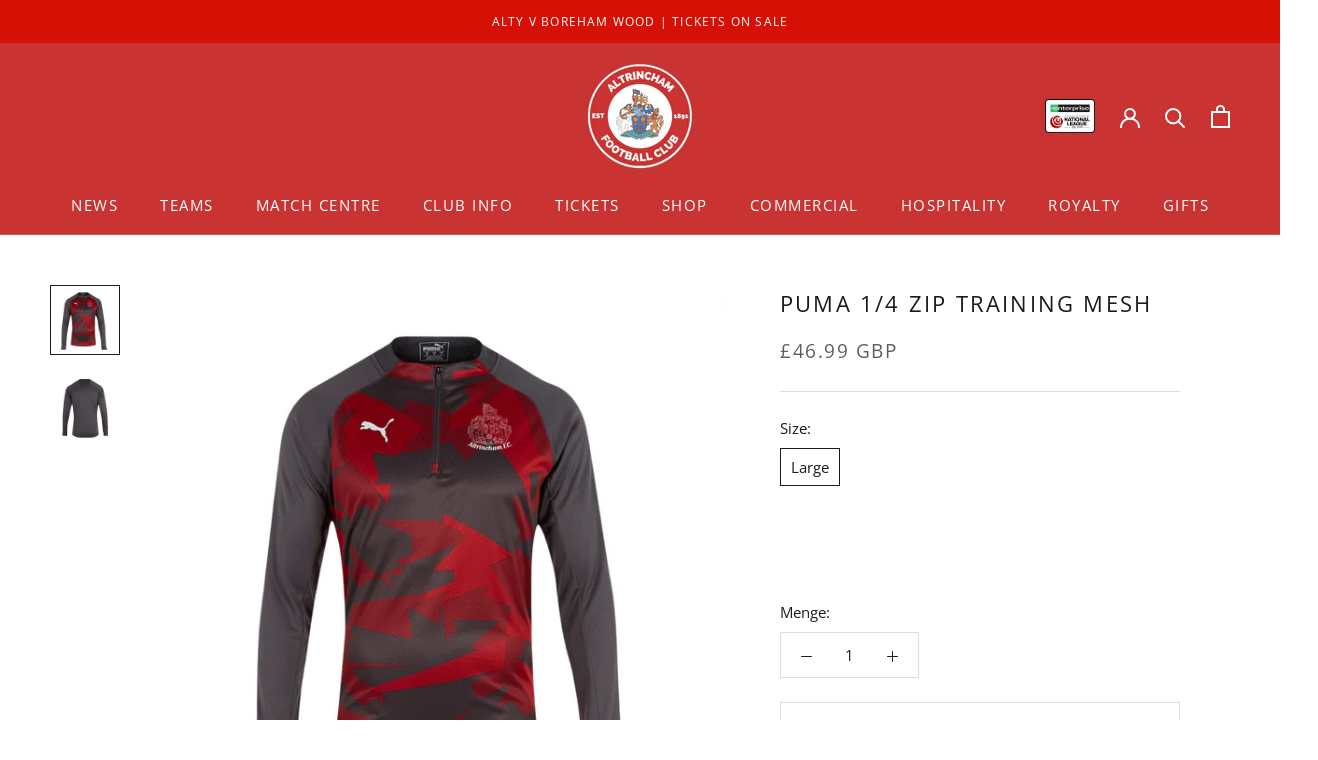

--- FILE ---
content_type: text/html; charset=utf-8
request_url: https://altrinchamfc.com/de/products/puma-1-4-zip-training-mesh
body_size: 56181
content:















<!doctype html>

<html class="no-js" lang="de">
  <head>

<link href="//altrinchamfc.com/cdn/shop/t/16/assets/beae.base.min.css?v=165968844625334114941718640315" rel="stylesheet" type="text/css" media="all" />


    <style type="text/css" id="beae-global-theme-style">@import url("https://fonts.googleapis.com/css?family=Montserrat:100,200,300,400,500,600,700,800,900&display=swap");
@import url("https://fonts.googleapis.com/css?family=Roboto:100,200,300,400,500,600,700,800,900&display=swap");

            :root {
                --rows: 10;
                --beae-site-max-width: 1920px;
            }
            
        :root{--beae-global-colors-accent: #dc2626;--beae-global-colors-background: #e7e7e7;--beae-global-colors-primary: #171717;--beae-global-colors-secondary: #171717;--beae-global-colors-text: #171717;--beae-global-colors-white: white;--beae-global-colors-black: black;--beae-global-colors-primary_50: #e6e6e6;--beae-global-colors-primary_100: #dadada;--beae-global-colors-primary_200: #cfcfcf;--beae-global-colors-primary_300: #b8b8b8;--beae-global-colors-primary_400: #8a8a8a;--beae-global-colors-primary_500: #5c5c5c;--beae-global-colors-primary_600: #171717;--beae-global-colors-primary_700: #141414;--beae-global-colors-primary_800: #121212;--beae-global-colors-primary_900: #0c0c0c;--beae-global-colors-primary_950: #070707;--beae-global-colors-secondary_50: #e6e6e6;--beae-global-colors-secondary_100: #dadada;--beae-global-colors-secondary_200: #cfcfcf;--beae-global-colors-secondary_300: #b8b8b8;--beae-global-colors-secondary_400: #8a8a8a;--beae-global-colors-secondary_500: #5c5c5c;--beae-global-colors-secondary_600: #171717;--beae-global-colors-secondary_700: #141414;--beae-global-colors-secondary_800: #121212;--beae-global-colors-secondary_900: #0c0c0c;--beae-global-colors-secondary_950: #070707;--beae-global-colors-text_50: #e6e6e6;--beae-global-colors-text_100: #dadada;--beae-global-colors-text_200: #cfcfcf;--beae-global-colors-text_300: #b8b8b8;--beae-global-colors-text_400: #8a8a8a;--beae-global-colors-text_500: #5c5c5c;--beae-global-colors-text_600: #171717;--beae-global-colors-text_700: #141414;--beae-global-colors-text_800: #121212;--beae-global-colors-text_900: #0c0c0c;--beae-global-colors-text_950: #070707;--beae-global-colors-accent_50: #fef2f2;--beae-global-colors-accent_100: #fee2e2;--beae-global-colors-accent_200: #fecaca;--beae-global-colors-accent_300: #fca5a5;--beae-global-colors-accent_400: #f87171;--beae-global-colors-accent_500: #ef4444;--beae-global-colors-accent_600: #dc2626;--beae-global-colors-accent_700: #b91c1c;--beae-global-colors-accent_800: #991b1b;--beae-global-colors-accent_900: #7f1d1d;--beae-global-colors-accent_950: #450a0a;--beae-global-colors-background_50: #fbfbfb;--beae-global-colors-background_100: #fafafa;--beae-global-colors-background_200: #f9f9f9;--beae-global-colors-background_300: #f7f7f7;--beae-global-colors-background_400: #f2f2f2;--beae-global-colors-background_500: #eeeeee;--beae-global-colors-background_600: #e7e7e7;--beae-global-colors-background_700: #dfdfdf;--beae-global-colors-background_800: #d8d8d8;--beae-global-colors-background_900: #c8c8c8;--beae-global-colors-background_950: #b9b9b9;--beae-page-width: 1470px;--beae-site-margin: 30px;--beae-site-margin-mobile: 15px;--beae-pageWidth: 1200px;} .beae-btn-pr{font-size: calc(14px * var(--text-ratio, 1))  ;line-height: 22px;letter-spacing: 0.1px;text-transform: uppercase;font-family: 'Montserrat', sans-serif;font-weight: 700;color: var(--beae-global-colors-background_50);background: var(--beae-global-colors-text_900);border-radius: 60px;}  .beae-btn-pr:hover{background: var(--beae-global-colors-text_500);color: var(--beae-global-colors-background_50);border-radius: 60px;}  .beae-btn-se{color: var(--beae-global-colors-transparent);font-size: calc(14px * var(--text-ratio, 1))  ;line-height: 22px;text-transform: uppercase;font-family: 'Montserrat', sans-serif;letter-spacing: 0.1px;font-weight: 700;border-style: solid;border-color: var(--beae-global-colors-transparent);border-width: 4px;}  .beae-btn-se:hover{color: var(--beae-global-colors-background_50);background: var(--beae-global-colors-text_900);border-style: solid;border-color: var(--beae-global-colors-primary_600);border-width: 1px;border-radius: 60px;}  .beae-btn-te{font-size: calc(14px * var(--text-ratio, 1))  ;line-height: 20px;text-transform: uppercase;font-weight: 700;letter-spacing: 0.1px;font-family: 'Montserrat', sans-serif;text-decoration: underline;color: var(--beae-global-colors-primary_600);}  .beae-btn-te:hover{color: var(--beae-global-colors-primary_900);}  .beae-typo-h1{font-size: calc(57px * var(--text-ratio, 1))  ;line-height:78px;color:var(--beae-global-colors-text_900);font-family: 'Montserrat', sans-serif;font-weight:700;text-transform:uppercase;} .beae-typo-h2{font-size: calc(48px * var(--text-ratio, 1))  ;line-height:60px;color:var(--beae-global-colors-text_900);text-transform:uppercase;font-family: 'Montserrat', sans-serif;font-weight:700;} .beae-typo-h3{font-size: calc(38px * var(--text-ratio, 1))  ;line-height:48px;color:var(--beae-global-colors-text_900);font-weight:700;text-transform:uppercase;font-family: 'Montserrat', sans-serif;} .beae-typo-h4{font-size: calc(33px * var(--text-ratio, 1))  ;line-height:42px;font-family: 'Montserrat', sans-serif;color:var(--beae-global-colors-text_900);font-weight:700;text-transform:uppercase;} .beae-typo-h5{font-size: calc(28px * var(--text-ratio, 1))  ;line-height:38px;color:var(--beae-global-colors-text_900);font-family: 'Montserrat', sans-serif;text-transform:uppercase;font-weight:700;} .beae-typo-h6{font-size: calc(22px * var(--text-ratio, 1))  ;line-height:30px;color:var(--beae-global-colors-text_900);text-transform:uppercase;font-weight:700;font-family: 'Montserrat', sans-serif;} .beae-typo-p1{font-size: calc(16px * var(--text-ratio, 1))  ;line-height:20px;color:var(--beae-global-colors-text_500);font-weight:400;letter-spacing:0.1px;text-transform:none;font-family: 'Roboto', sans-serif;} .beae-typo-p2{line-height:26px;font-size: calc(23px * var(--text-ratio, 1))  ;color:var(--beae-global-colors-text_500);font-weight:bold;letter-spacing:0.1px;text-transform:uppercase;font-family: 'Roboto', sans-serif;} .beae-typo-p3{font-size: calc(14px * var(--text-ratio, 1))  ;line-height:19px;color:var(--beae-global-colors-text_500);text-transform:none;letter-spacing:0.1px;font-family: 'Roboto', sans-serif;font-weight:400;} @media screen and (max-width: 768px) {
       .beae-btn-pr{font-size: calc(12px  * var(--text-ratio, 1)) !important ;line-height: 20px !important;letter-spacing: 1px !important;}  .beae-btn-se{font-size: calc(12px  * var(--text-ratio, 1)) !important ;line-height: 20px !important;}  .beae-btn-te{font-size: calc(16px  * var(--text-ratio, 1)) !important ;line-height: 20px !important;}  .beae-typo-h1{font-size: calc(46px * var(--text-ratio, 1))  ;line-height: 59.8px;} .beae-typo-h2{font-size: calc(40px * var(--text-ratio, 1))  ;line-height: 54.6px;} .beae-typo-h3{font-size: calc(35px * var(--text-ratio, 1))  ;line-height: 45.5px;} .beae-typo-h4{font-size: calc(29px * var(--text-ratio, 1))  ;line-height: 37.7px;} .beae-typo-h5{font-size: calc(24px * var(--text-ratio, 1))  ;line-height: 36px;} .beae-typo-h6{font-size: calc(20px * var(--text-ratio, 1))  ;line-height: 36px;} .beae-typo-p1{font-size: calc(14px * var(--text-ratio, 1))  ;line-height: 21px;} .beae-typo-p2{line-height: 25.5px;font-size: calc(17px * var(--text-ratio, 1))  ;} .beae-typo-p3{font-size: calc(14px * var(--text-ratio, 1))  ;line-height: 21px;}
  }:root {
    --beae-global-colors-white: white;
    --beae-global-colors-black: black;
  --beae-global-colors-white: white;--beae-global-colors-black: black;--beae-global-colors-transparent: #transparent;}</style>

    

<script src="//altrinchamfc.com/cdn/shop/t/16/assets/beae.base.min.js?v=168101481578277822591718640316" defer="defer"></script><!--Content in content_for_header -->
<!--LayoutHub-Embed--><link rel="stylesheet" type="text/css" href="data:text/css;base64," media="all">
<!--LH--><!--/LayoutHub-Embed-->
<script src="https://cdn.ecomposer.app/vendors/js/jquery.min.js"  crossorigin="anonymous" referrerpolicy="no-referrer"></script><meta charset="utf-8"> 
    <meta http-equiv="X-UA-Compatible" content="IE=edge,chrome=1">
    <meta name="viewport" content="width=device-width, initial-scale=1.0, height=device-height, minimum-scale=1.0, maximum-scale=1.0">
    <meta name="theme-color" content="">

    <title>
      Puma 1/4 Zip Training Mesh &ndash; Altrincham FC
    </title><meta name="description" content="Red &amp;amp; Grey Puma 1/4 Zip. True to Size | Pro Range"><link rel="canonical" href="https://altrinchamfc.com/de/products/puma-1-4-zip-training-mesh"><link rel="shortcut icon" href="//altrinchamfc.com/cdn/shop/files/altyfc_favicon_logo_96x.png?v=1656080149" type="image/png"><meta property="og:type" content="product">
  <meta property="og:title" content="Puma 1/4 Zip Training Mesh"><meta property="og:image" content="http://altrinchamfc.com/cdn/shop/files/Screenshot2024-01-26at15.59.58.png?v=1706285041">
    <meta property="og:image:secure_url" content="https://altrinchamfc.com/cdn/shop/files/Screenshot2024-01-26at15.59.58.png?v=1706285041">
    <meta property="og:image:width" content="1474">
    <meta property="og:image:height" content="1468"><meta property="product:price:amount" content="46.99">
  <meta property="product:price:currency" content="GBP"><meta property="og:description" content="Red &amp;amp; Grey Puma 1/4 Zip. True to Size | Pro Range"><meta property="og:url" content="https://altrinchamfc.com/de/products/puma-1-4-zip-training-mesh">
<meta property="og:site_name" content="Altrincham FC"><meta name="twitter:card" content="summary"><meta name="twitter:title" content="Puma 1/4 Zip Training Mesh">
  <meta name="twitter:description" content="Red &amp;amp; Grey Puma 1/4 Zip. True to Size | Pro Range">
  <meta name="twitter:image" content="https://altrinchamfc.com/cdn/shop/files/Screenshot2024-01-26at15.59.58_600x600_crop_center.png?v=1706285041">
    <style>
  @font-face {
  font-family: "Open Sans";
  font-weight: 400;
  font-style: normal;
  font-display: fallback;
  src: url("//altrinchamfc.com/cdn/fonts/open_sans/opensans_n4.c32e4d4eca5273f6d4ee95ddf54b5bbb75fc9b61.woff2") format("woff2"),
       url("//altrinchamfc.com/cdn/fonts/open_sans/opensans_n4.5f3406f8d94162b37bfa232b486ac93ee892406d.woff") format("woff");
}

  @font-face {
  font-family: "Open Sans";
  font-weight: 400;
  font-style: normal;
  font-display: fallback;
  src: url("//altrinchamfc.com/cdn/fonts/open_sans/opensans_n4.c32e4d4eca5273f6d4ee95ddf54b5bbb75fc9b61.woff2") format("woff2"),
       url("//altrinchamfc.com/cdn/fonts/open_sans/opensans_n4.5f3406f8d94162b37bfa232b486ac93ee892406d.woff") format("woff");
}


  @font-face {
  font-family: "Open Sans";
  font-weight: 700;
  font-style: normal;
  font-display: fallback;
  src: url("//altrinchamfc.com/cdn/fonts/open_sans/opensans_n7.a9393be1574ea8606c68f4441806b2711d0d13e4.woff2") format("woff2"),
       url("//altrinchamfc.com/cdn/fonts/open_sans/opensans_n7.7b8af34a6ebf52beb1a4c1d8c73ad6910ec2e553.woff") format("woff");
}

  @font-face {
  font-family: "Open Sans";
  font-weight: 400;
  font-style: italic;
  font-display: fallback;
  src: url("//altrinchamfc.com/cdn/fonts/open_sans/opensans_i4.6f1d45f7a46916cc95c694aab32ecbf7509cbf33.woff2") format("woff2"),
       url("//altrinchamfc.com/cdn/fonts/open_sans/opensans_i4.4efaa52d5a57aa9a57c1556cc2b7465d18839daa.woff") format("woff");
}

  @font-face {
  font-family: "Open Sans";
  font-weight: 700;
  font-style: italic;
  font-display: fallback;
  src: url("//altrinchamfc.com/cdn/fonts/open_sans/opensans_i7.916ced2e2ce15f7fcd95d196601a15e7b89ee9a4.woff2") format("woff2"),
       url("//altrinchamfc.com/cdn/fonts/open_sans/opensans_i7.99a9cff8c86ea65461de497ade3d515a98f8b32a.woff") format("woff");
}


  :root {
    --heading-font-family : "Open Sans", sans-serif;
    --heading-font-weight : 400;
    --heading-font-style  : normal;

    --text-font-family : "Open Sans", sans-serif;
    --text-font-weight : 400;
    --text-font-style  : normal;

    --base-text-font-size   : 15px;
    --default-text-font-size: 14px;--background          : #ffffff;
    --background-rgb      : 255, 255, 255;
    --light-background    : #ffffff;
    --light-background-rgb: 255, 255, 255;
    --heading-color       : #1c1b1b;
    --text-color          : #1c1b1b;
    --text-color-rgb      : 28, 27, 27;
    --text-color-light    : #5e5e5e;
    --text-color-light-rgb: 94, 94, 94;
    --link-color          : #e7000e;
    --link-color-rgb      : 231, 0, 14;
    --border-color        : #dddddd;
    --border-color-rgb    : 221, 221, 221;

    --button-background    : #e7000e;
    --button-background-rgb: 231, 0, 14;
    --button-text-color    : #ffffff;

    --header-background       : #c93432;
    --header-heading-color    : #ffffff;
    --header-light-text-color : #ffffff;
    --header-border-color     : #d15251;

    --footer-background    : #ffffff;
    --footer-text-color    : #6a6a6a;
    --footer-heading-color : #1c1b1b;
    --footer-border-color  : #e9e9e9;

    --navigation-background      : #c93432;
    --navigation-background-rgb  : 201, 52, 50;
    --navigation-text-color      : #ffffff;
    --navigation-text-color-light: rgba(255, 255, 255, 0.5);
    --navigation-border-color    : rgba(255, 255, 255, 0.25);

    --newsletter-popup-background     : #d61005;
    --newsletter-popup-text-color     : #ffffff;
    --newsletter-popup-text-color-rgb : 255, 255, 255;

    --secondary-elements-background       : #1c1b1b;
    --secondary-elements-background-rgb   : 28, 27, 27;
    --secondary-elements-text-color       : #ffffff;
    --secondary-elements-text-color-light : rgba(255, 255, 255, 0.5);
    --secondary-elements-border-color     : rgba(255, 255, 255, 0.25);

    --product-sale-price-color    : #f94c43;
    --product-sale-price-color-rgb: 249, 76, 67;
    --product-star-rating: #e7000e;

    /* Shopify related variables */
    --payment-terms-background-color: #ffffff;

    /* Products */

    --horizontal-spacing-four-products-per-row: 40px;
        --horizontal-spacing-two-products-per-row : 40px;

    --vertical-spacing-four-products-per-row: 60px;
        --vertical-spacing-two-products-per-row : 75px;

    /* Animation */
    --drawer-transition-timing: cubic-bezier(0.645, 0.045, 0.355, 1);
    --header-base-height: 80px; /* We set a default for browsers that do not support CSS variables */

    /* Cursors */
    --cursor-zoom-in-svg    : url(//altrinchamfc.com/cdn/shop/t/16/assets/cursor-zoom-in.svg?v=170532930330058140181651151229);
    --cursor-zoom-in-2x-svg : url(//altrinchamfc.com/cdn/shop/t/16/assets/cursor-zoom-in-2x.svg?v=56685658183649387561651151228);
  }
</style>

<script>
  // IE11 does not have support for CSS variables, so we have to polyfill them
  if (!(((window || {}).CSS || {}).supports && window.CSS.supports('(--a: 0)'))) {
    const script = document.createElement('script');
    script.type = 'text/javascript';
    script.src = 'https://cdn.jsdelivr.net/npm/css-vars-ponyfill@2';
    script.onload = function() {
      cssVars({});
    };

    document.getElementsByTagName('head')[0].appendChild(script);
  }
</script>

    
  <script>window.performance && window.performance.mark && window.performance.mark('shopify.content_for_header.start');</script><meta name="facebook-domain-verification" content="p8mxn5ugsfe1kcrwr0upajsmms23og">
<meta name="facebook-domain-verification" content="dgvvmmu07jffev8ezpbjmzta3czd8r">
<meta id="shopify-digital-wallet" name="shopify-digital-wallet" content="/45326925974/digital_wallets/dialog">
<meta name="shopify-checkout-api-token" content="1ddafc9105c06d610109df417a64248a">
<meta id="in-context-paypal-metadata" data-shop-id="45326925974" data-venmo-supported="false" data-environment="production" data-locale="de_DE" data-paypal-v4="true" data-currency="GBP">
<link rel="alternate" hreflang="x-default" href="https://altrinchamfc.com/products/puma-1-4-zip-training-mesh">
<link rel="alternate" hreflang="en" href="https://altrinchamfc.com/products/puma-1-4-zip-training-mesh">
<link rel="alternate" hreflang="de" href="https://altrinchamfc.com/de/products/puma-1-4-zip-training-mesh">
<link rel="alternate" hreflang="es" href="https://altrinchamfc.com/es/products/puma-1-4-zip-training-mesh">
<link rel="alternate" hreflang="fr" href="https://altrinchamfc.com/fr/products/puma-1-4-zip-training-mesh">
<link rel="alternate" hreflang="it" href="https://altrinchamfc.com/it/products/puma-1-4-zip-training-mesh">
<link rel="alternate" hreflang="nn" href="https://altrinchamfc.com/nn/products/puma-1-4-zip-training-mesh">
<link rel="alternate" hreflang="en-US" href="https://altrinchamfc.com/en-us/products/puma-1-4-zip-training-mesh">
<link rel="alternate" type="application/json+oembed" href="https://altrinchamfc.com/de/products/puma-1-4-zip-training-mesh.oembed">
<script async="async" src="/checkouts/internal/preloads.js?locale=de-GB"></script>
<link rel="preconnect" href="https://shop.app" crossorigin="anonymous">
<script async="async" src="https://shop.app/checkouts/internal/preloads.js?locale=de-GB&shop_id=45326925974" crossorigin="anonymous"></script>
<script id="apple-pay-shop-capabilities" type="application/json">{"shopId":45326925974,"countryCode":"GB","currencyCode":"GBP","merchantCapabilities":["supports3DS"],"merchantId":"gid:\/\/shopify\/Shop\/45326925974","merchantName":"Altrincham FC","requiredBillingContactFields":["postalAddress","email"],"requiredShippingContactFields":["postalAddress","email"],"shippingType":"shipping","supportedNetworks":["visa","maestro","masterCard","amex","discover","elo"],"total":{"type":"pending","label":"Altrincham FC","amount":"1.00"},"shopifyPaymentsEnabled":true,"supportsSubscriptions":true}</script>
<script id="shopify-features" type="application/json">{"accessToken":"1ddafc9105c06d610109df417a64248a","betas":["rich-media-storefront-analytics"],"domain":"altrinchamfc.com","predictiveSearch":true,"shopId":45326925974,"locale":"de"}</script>
<script>var Shopify = Shopify || {};
Shopify.shop = "altrincham-fc.myshopify.com";
Shopify.locale = "de";
Shopify.currency = {"active":"GBP","rate":"1.0"};
Shopify.country = "GB";
Shopify.theme = {"name":"LIVE WEBSITE - DO NOT UNPUBLISH - JC","id":129580925104,"schema_name":"Prestige","schema_version":"5.7.0","theme_store_id":null,"role":"main"};
Shopify.theme.handle = "null";
Shopify.theme.style = {"id":null,"handle":null};
Shopify.cdnHost = "altrinchamfc.com/cdn";
Shopify.routes = Shopify.routes || {};
Shopify.routes.root = "/de/";</script>
<script type="module">!function(o){(o.Shopify=o.Shopify||{}).modules=!0}(window);</script>
<script>!function(o){function n(){var o=[];function n(){o.push(Array.prototype.slice.apply(arguments))}return n.q=o,n}var t=o.Shopify=o.Shopify||{};t.loadFeatures=n(),t.autoloadFeatures=n()}(window);</script>
<script>
  window.ShopifyPay = window.ShopifyPay || {};
  window.ShopifyPay.apiHost = "shop.app\/pay";
  window.ShopifyPay.redirectState = null;
</script>
<script id="shop-js-analytics" type="application/json">{"pageType":"product"}</script>
<script defer="defer" async type="module" src="//altrinchamfc.com/cdn/shopifycloud/shop-js/modules/v2/client.init-shop-cart-sync_HUjMWWU5.de.esm.js"></script>
<script defer="defer" async type="module" src="//altrinchamfc.com/cdn/shopifycloud/shop-js/modules/v2/chunk.common_QpfDqRK1.esm.js"></script>
<script type="module">
  await import("//altrinchamfc.com/cdn/shopifycloud/shop-js/modules/v2/client.init-shop-cart-sync_HUjMWWU5.de.esm.js");
await import("//altrinchamfc.com/cdn/shopifycloud/shop-js/modules/v2/chunk.common_QpfDqRK1.esm.js");

  window.Shopify.SignInWithShop?.initShopCartSync?.({"fedCMEnabled":true,"windoidEnabled":true});

</script>
<script>
  window.Shopify = window.Shopify || {};
  if (!window.Shopify.featureAssets) window.Shopify.featureAssets = {};
  window.Shopify.featureAssets['shop-js'] = {"shop-cart-sync":["modules/v2/client.shop-cart-sync_ByUgVWtJ.de.esm.js","modules/v2/chunk.common_QpfDqRK1.esm.js"],"init-fed-cm":["modules/v2/client.init-fed-cm_CVqhkk-1.de.esm.js","modules/v2/chunk.common_QpfDqRK1.esm.js"],"shop-button":["modules/v2/client.shop-button_B0pFlqys.de.esm.js","modules/v2/chunk.common_QpfDqRK1.esm.js"],"shop-cash-offers":["modules/v2/client.shop-cash-offers_CaaeZ5wd.de.esm.js","modules/v2/chunk.common_QpfDqRK1.esm.js","modules/v2/chunk.modal_CS8dP9kO.esm.js"],"init-windoid":["modules/v2/client.init-windoid_B-gyVqfY.de.esm.js","modules/v2/chunk.common_QpfDqRK1.esm.js"],"shop-toast-manager":["modules/v2/client.shop-toast-manager_DgTeluS3.de.esm.js","modules/v2/chunk.common_QpfDqRK1.esm.js"],"init-shop-email-lookup-coordinator":["modules/v2/client.init-shop-email-lookup-coordinator_C5I212n4.de.esm.js","modules/v2/chunk.common_QpfDqRK1.esm.js"],"init-shop-cart-sync":["modules/v2/client.init-shop-cart-sync_HUjMWWU5.de.esm.js","modules/v2/chunk.common_QpfDqRK1.esm.js"],"avatar":["modules/v2/client.avatar_BTnouDA3.de.esm.js"],"pay-button":["modules/v2/client.pay-button_CJaF-UDc.de.esm.js","modules/v2/chunk.common_QpfDqRK1.esm.js"],"init-customer-accounts":["modules/v2/client.init-customer-accounts_BI_wUvuR.de.esm.js","modules/v2/client.shop-login-button_DTPR4l75.de.esm.js","modules/v2/chunk.common_QpfDqRK1.esm.js","modules/v2/chunk.modal_CS8dP9kO.esm.js"],"init-shop-for-new-customer-accounts":["modules/v2/client.init-shop-for-new-customer-accounts_C4qR5Wl-.de.esm.js","modules/v2/client.shop-login-button_DTPR4l75.de.esm.js","modules/v2/chunk.common_QpfDqRK1.esm.js","modules/v2/chunk.modal_CS8dP9kO.esm.js"],"shop-login-button":["modules/v2/client.shop-login-button_DTPR4l75.de.esm.js","modules/v2/chunk.common_QpfDqRK1.esm.js","modules/v2/chunk.modal_CS8dP9kO.esm.js"],"init-customer-accounts-sign-up":["modules/v2/client.init-customer-accounts-sign-up_SG5gYFpP.de.esm.js","modules/v2/client.shop-login-button_DTPR4l75.de.esm.js","modules/v2/chunk.common_QpfDqRK1.esm.js","modules/v2/chunk.modal_CS8dP9kO.esm.js"],"shop-follow-button":["modules/v2/client.shop-follow-button_CmMsyvrH.de.esm.js","modules/v2/chunk.common_QpfDqRK1.esm.js","modules/v2/chunk.modal_CS8dP9kO.esm.js"],"checkout-modal":["modules/v2/client.checkout-modal_tfCxQqrq.de.esm.js","modules/v2/chunk.common_QpfDqRK1.esm.js","modules/v2/chunk.modal_CS8dP9kO.esm.js"],"lead-capture":["modules/v2/client.lead-capture_Ccz5Zm6k.de.esm.js","modules/v2/chunk.common_QpfDqRK1.esm.js","modules/v2/chunk.modal_CS8dP9kO.esm.js"],"shop-login":["modules/v2/client.shop-login_BfivnucW.de.esm.js","modules/v2/chunk.common_QpfDqRK1.esm.js","modules/v2/chunk.modal_CS8dP9kO.esm.js"],"payment-terms":["modules/v2/client.payment-terms_D2Mn0eFV.de.esm.js","modules/v2/chunk.common_QpfDqRK1.esm.js","modules/v2/chunk.modal_CS8dP9kO.esm.js"]};
</script>
<script>(function() {
  var isLoaded = false;
  function asyncLoad() {
    if (isLoaded) return;
    isLoaded = true;
    var urls = ["https:\/\/chimpstatic.com\/mcjs-connected\/js\/users\/840a750291eca5a3424cb24fc\/5ebf31f51b99636326a0e96c0.js?shop=altrincham-fc.myshopify.com","https:\/\/cdn.sender.net\/accounts_resources\/universal.js?resource_key=ca4c2b1d2d0124\u0026shop=altrincham-fc.myshopify.com","https:\/\/cdn.productcustomizer.com\/storefront\/production-product-customizer-v2.js?shop=altrincham-fc.myshopify.com","https:\/\/ecommerce-editor-connector.live.gelato.tech\/ecommerce-editor\/v1\/shopify.esm.js?c=4365bdf8-0e2f-4a06-8354-698c597dcc8f\u0026s=556fc877-4f3d-4a02-a417-51cc986f3337\u0026shop=altrincham-fc.myshopify.com","https:\/\/na.shgcdn3.com\/pixel-collector.js?shop=altrincham-fc.myshopify.com","https:\/\/evey-files.s3.amazonaws.com\/js\/online_store.js?shop=altrincham-fc.myshopify.com"];
    for (var i = 0; i < urls.length; i++) {
      var s = document.createElement('script');
      s.type = 'text/javascript';
      s.async = true;
      s.src = urls[i];
      var x = document.getElementsByTagName('script')[0];
      x.parentNode.insertBefore(s, x);
    }
  };
  if(window.attachEvent) {
    window.attachEvent('onload', asyncLoad);
  } else {
    window.addEventListener('load', asyncLoad, false);
  }
})();</script>
<script id="__st">var __st={"a":45326925974,"offset":0,"reqid":"963121da-2057-4e53-acaf-718b9f824a6c-1768821961","pageurl":"altrinchamfc.com\/de\/products\/puma-1-4-zip-training-mesh","u":"44634ee32b7a","p":"product","rtyp":"product","rid":7461016666288};</script>
<script>window.ShopifyPaypalV4VisibilityTracking = true;</script>
<script id="captcha-bootstrap">!function(){'use strict';const t='contact',e='account',n='new_comment',o=[[t,t],['blogs',n],['comments',n],[t,'customer']],c=[[e,'customer_login'],[e,'guest_login'],[e,'recover_customer_password'],[e,'create_customer']],r=t=>t.map((([t,e])=>`form[action*='/${t}']:not([data-nocaptcha='true']) input[name='form_type'][value='${e}']`)).join(','),a=t=>()=>t?[...document.querySelectorAll(t)].map((t=>t.form)):[];function s(){const t=[...o],e=r(t);return a(e)}const i='password',u='form_key',d=['recaptcha-v3-token','g-recaptcha-response','h-captcha-response',i],f=()=>{try{return window.sessionStorage}catch{return}},m='__shopify_v',_=t=>t.elements[u];function p(t,e,n=!1){try{const o=window.sessionStorage,c=JSON.parse(o.getItem(e)),{data:r}=function(t){const{data:e,action:n}=t;return t[m]||n?{data:e,action:n}:{data:t,action:n}}(c);for(const[e,n]of Object.entries(r))t.elements[e]&&(t.elements[e].value=n);n&&o.removeItem(e)}catch(o){console.error('form repopulation failed',{error:o})}}const l='form_type',E='cptcha';function T(t){t.dataset[E]=!0}const w=window,h=w.document,L='Shopify',v='ce_forms',y='captcha';let A=!1;((t,e)=>{const n=(g='f06e6c50-85a8-45c8-87d0-21a2b65856fe',I='https://cdn.shopify.com/shopifycloud/storefront-forms-hcaptcha/ce_storefront_forms_captcha_hcaptcha.v1.5.2.iife.js',D={infoText:'Durch hCaptcha geschützt',privacyText:'Datenschutz',termsText:'Allgemeine Geschäftsbedingungen'},(t,e,n)=>{const o=w[L][v],c=o.bindForm;if(c)return c(t,g,e,D).then(n);var r;o.q.push([[t,g,e,D],n]),r=I,A||(h.body.append(Object.assign(h.createElement('script'),{id:'captcha-provider',async:!0,src:r})),A=!0)});var g,I,D;w[L]=w[L]||{},w[L][v]=w[L][v]||{},w[L][v].q=[],w[L][y]=w[L][y]||{},w[L][y].protect=function(t,e){n(t,void 0,e),T(t)},Object.freeze(w[L][y]),function(t,e,n,w,h,L){const[v,y,A,g]=function(t,e,n){const i=e?o:[],u=t?c:[],d=[...i,...u],f=r(d),m=r(i),_=r(d.filter((([t,e])=>n.includes(e))));return[a(f),a(m),a(_),s()]}(w,h,L),I=t=>{const e=t.target;return e instanceof HTMLFormElement?e:e&&e.form},D=t=>v().includes(t);t.addEventListener('submit',(t=>{const e=I(t);if(!e)return;const n=D(e)&&!e.dataset.hcaptchaBound&&!e.dataset.recaptchaBound,o=_(e),c=g().includes(e)&&(!o||!o.value);(n||c)&&t.preventDefault(),c&&!n&&(function(t){try{if(!f())return;!function(t){const e=f();if(!e)return;const n=_(t);if(!n)return;const o=n.value;o&&e.removeItem(o)}(t);const e=Array.from(Array(32),(()=>Math.random().toString(36)[2])).join('');!function(t,e){_(t)||t.append(Object.assign(document.createElement('input'),{type:'hidden',name:u})),t.elements[u].value=e}(t,e),function(t,e){const n=f();if(!n)return;const o=[...t.querySelectorAll(`input[type='${i}']`)].map((({name:t})=>t)),c=[...d,...o],r={};for(const[a,s]of new FormData(t).entries())c.includes(a)||(r[a]=s);n.setItem(e,JSON.stringify({[m]:1,action:t.action,data:r}))}(t,e)}catch(e){console.error('failed to persist form',e)}}(e),e.submit())}));const S=(t,e)=>{t&&!t.dataset[E]&&(n(t,e.some((e=>e===t))),T(t))};for(const o of['focusin','change'])t.addEventListener(o,(t=>{const e=I(t);D(e)&&S(e,y())}));const B=e.get('form_key'),M=e.get(l),P=B&&M;t.addEventListener('DOMContentLoaded',(()=>{const t=y();if(P)for(const e of t)e.elements[l].value===M&&p(e,B);[...new Set([...A(),...v().filter((t=>'true'===t.dataset.shopifyCaptcha))])].forEach((e=>S(e,t)))}))}(h,new URLSearchParams(w.location.search),n,t,e,['guest_login'])})(!0,!0)}();</script>
<script integrity="sha256-4kQ18oKyAcykRKYeNunJcIwy7WH5gtpwJnB7kiuLZ1E=" data-source-attribution="shopify.loadfeatures" defer="defer" src="//altrinchamfc.com/cdn/shopifycloud/storefront/assets/storefront/load_feature-a0a9edcb.js" crossorigin="anonymous"></script>
<script crossorigin="anonymous" defer="defer" src="//altrinchamfc.com/cdn/shopifycloud/storefront/assets/shopify_pay/storefront-65b4c6d7.js?v=20250812"></script>
<script data-source-attribution="shopify.dynamic_checkout.dynamic.init">var Shopify=Shopify||{};Shopify.PaymentButton=Shopify.PaymentButton||{isStorefrontPortableWallets:!0,init:function(){window.Shopify.PaymentButton.init=function(){};var t=document.createElement("script");t.src="https://altrinchamfc.com/cdn/shopifycloud/portable-wallets/latest/portable-wallets.de.js",t.type="module",document.head.appendChild(t)}};
</script>
<script data-source-attribution="shopify.dynamic_checkout.buyer_consent">
  function portableWalletsHideBuyerConsent(e){var t=document.getElementById("shopify-buyer-consent"),n=document.getElementById("shopify-subscription-policy-button");t&&n&&(t.classList.add("hidden"),t.setAttribute("aria-hidden","true"),n.removeEventListener("click",e))}function portableWalletsShowBuyerConsent(e){var t=document.getElementById("shopify-buyer-consent"),n=document.getElementById("shopify-subscription-policy-button");t&&n&&(t.classList.remove("hidden"),t.removeAttribute("aria-hidden"),n.addEventListener("click",e))}window.Shopify?.PaymentButton&&(window.Shopify.PaymentButton.hideBuyerConsent=portableWalletsHideBuyerConsent,window.Shopify.PaymentButton.showBuyerConsent=portableWalletsShowBuyerConsent);
</script>
<script data-source-attribution="shopify.dynamic_checkout.cart.bootstrap">document.addEventListener("DOMContentLoaded",(function(){function t(){return document.querySelector("shopify-accelerated-checkout-cart, shopify-accelerated-checkout")}if(t())Shopify.PaymentButton.init();else{new MutationObserver((function(e,n){t()&&(Shopify.PaymentButton.init(),n.disconnect())})).observe(document.body,{childList:!0,subtree:!0})}}));
</script>
<script id='scb4127' type='text/javascript' async='' src='https://altrinchamfc.com/cdn/shopifycloud/privacy-banner/storefront-banner.js'></script><link id="shopify-accelerated-checkout-styles" rel="stylesheet" media="screen" href="https://altrinchamfc.com/cdn/shopifycloud/portable-wallets/latest/accelerated-checkout-backwards-compat.css" crossorigin="anonymous">
<style id="shopify-accelerated-checkout-cart">
        #shopify-buyer-consent {
  margin-top: 1em;
  display: inline-block;
  width: 100%;
}

#shopify-buyer-consent.hidden {
  display: none;
}

#shopify-subscription-policy-button {
  background: none;
  border: none;
  padding: 0;
  text-decoration: underline;
  font-size: inherit;
  cursor: pointer;
}

#shopify-subscription-policy-button::before {
  box-shadow: none;
}

      </style>

<script>window.performance && window.performance.mark && window.performance.mark('shopify.content_for_header.end');</script>
  





  <script type="text/javascript">
    
      window.__shgMoneyFormat = window.__shgMoneyFormat || {"GBP":{"currency":"GBP","currency_symbol":"£","currency_symbol_location":"left","decimal_places":2,"decimal_separator":".","thousands_separator":","},"USD":{"currency":"USD","currency_symbol":"$","currency_symbol_location":"left","decimal_places":2,"decimal_separator":".","thousands_separator":","}};
    
    window.__shgCurrentCurrencyCode = window.__shgCurrentCurrencyCode || {
      currency: "GBP",
      currency_symbol: "£",
      decimal_separator: ".",
      thousands_separator: ",",
      decimal_places: 2,
      currency_symbol_location: "left"
    };
  </script>




    <link rel="stylesheet" href="//altrinchamfc.com/cdn/shop/t/16/assets/theme.css?v=95651517235238825251657150585">

    <script>// This allows to expose several variables to the global scope, to be used in scripts
      window.theme = {
        pageType: "product",
        moneyFormat: "£{{amount}}",
        moneyWithCurrencyFormat: "£{{amount}} GBP",
        currencyCodeEnabled: true,
        productImageSize: "natural",
        searchMode: "product,article,page",
        showPageTransition: false,
        showElementStaggering: false,
        showImageZooming: false
      };

      window.routes = {
        rootUrl: "\/de",
        rootUrlWithoutSlash: "\/de",
        cartUrl: "\/de\/cart",
        cartAddUrl: "\/de\/cart\/add",
        cartChangeUrl: "\/de\/cart\/change",
        searchUrl: "\/de\/search",
        productRecommendationsUrl: "\/de\/recommendations\/products"
      };

      window.languages = {
        cartAddNote: "Bestellnotiz hinzufügen",
        cartEditNote: "Bestellnotiz bearbeiten",
        productImageLoadingError: "Dieses Bild konnte nicht geladen werden. Bitte versuche die Seite neu zu laden.",
        productFormAddToCart: "In den Warenkorb",
        productFormUnavailable: "Nicht verfügbar",
        productFormSoldOut: "Ausverkauft",
        shippingEstimatorOneResult: "1 Option verfügbar:",
        shippingEstimatorMoreResults: "{{count}} Optionen verfügbar:",
        shippingEstimatorNoResults: "Es konnte kein Versand gefunden werden"
      };

      window.lazySizesConfig = {
        loadHidden: false,
        hFac: 0.5,
        expFactor: 2,
        ricTimeout: 150,
        lazyClass: 'Image--lazyLoad',
        loadingClass: 'Image--lazyLoading',
        loadedClass: 'Image--lazyLoaded'
      };

      document.documentElement.className = document.documentElement.className.replace('no-js', 'js');
      document.documentElement.style.setProperty('--window-height', window.innerHeight + 'px');

      // We do a quick detection of some features (we could use Modernizr but for so little...)
      (function() {
        document.documentElement.className += ((window.CSS && window.CSS.supports('(position: sticky) or (position: -webkit-sticky)')) ? ' supports-sticky' : ' no-supports-sticky');
        document.documentElement.className += (window.matchMedia('(-moz-touch-enabled: 1), (hover: none)')).matches ? ' no-supports-hover' : ' supports-hover';
      }());

      
    </script>

    <script src="//altrinchamfc.com/cdn/shop/t/16/assets/lazysizes.min.js?v=174358363404432586981651151216" async></script><script src="//altrinchamfc.com/cdn/shop/t/16/assets/libs.min.js?v=26178543184394469741651151217" defer></script>
    <script src="//altrinchamfc.com/cdn/shop/t/16/assets/theme.js?v=116291210821653663351651151218" defer></script>
    <script src="//altrinchamfc.com/cdn/shop/t/16/assets/custom.js?v=183944157590872491501651151216" defer></script>
    <script src="https://www.footballwebpages.co.uk/embed.js" defer></script>
      <!-- Step 1: Let's start by loading jQuery. jQuery is not required for masonary to function but makes things easier  -->
<script src="https://ajax.googleapis.com/ajax/libs/jquery/2.1.1/jquery.min.js"></script>

<!-- Step 2: Then load imagesloaded. imagesloaded makes sure the images are not displayed until they are fully loaded -->
<script src="https://unpkg.com/imagesloaded@4/imagesloaded.pkgd.min.js"></script>

<!-- Step 3: we load masonry -->
<script src="https://unpkg.com/masonry-layout@4/dist/masonry.pkgd.min.js"></script>

    <script>
      (function () {
        window.onpageshow = function() {
          if (window.theme.showPageTransition) {
            var pageTransition = document.querySelector('.PageTransition');

            if (pageTransition) {
              pageTransition.style.visibility = 'visible';
              pageTransition.style.opacity = '0';
            }
          }

          // When the page is loaded from the cache, we have to reload the cart content
          document.documentElement.dispatchEvent(new CustomEvent('cart:refresh', {
            bubbles: true
          }));
        };
      })();
    </script>

    
  <script type="application/ld+json">
  {
    "@context": "http://schema.org",
    "@type": "Product",
    "offers": [{
          "@type": "Offer",
          "name": "Large",
          "availability":"https://schema.org/OutOfStock",
          "price": 46.99,
          "priceCurrency": "GBP",
          "priceValidUntil": "2026-01-29","url": "/de/products/puma-1-4-zip-training-mesh?variant=43131867103408"
        }
],
    "brand": {
      "name": "Altrincham FC"
    },
    "name": "Puma 1\/4 Zip Training Mesh",
    "description": "Red \u0026amp; Grey Puma 1\/4 Zip. True to Size | Pro Range",
    "category": "sweatshirt",
    "url": "/de/products/puma-1-4-zip-training-mesh",
    "sku": "",
    "image": {
      "@type": "ImageObject",
      "url": "https://altrinchamfc.com/cdn/shop/files/Screenshot2024-01-26at15.59.58_1024x.png?v=1706285041",
      "image": "https://altrinchamfc.com/cdn/shop/files/Screenshot2024-01-26at15.59.58_1024x.png?v=1706285041",
      "name": "Puma 1\/4 Zip Training Mesh",
      "width": "1024",
      "height": "1024"
    }
  }
  </script>



  <script type="application/ld+json">
  {
    "@context": "http://schema.org",
    "@type": "BreadcrumbList",
  "itemListElement": [{
      "@type": "ListItem",
      "position": 1,
      "name": "Home",
      "item": "https://altrinchamfc.com"
    },{
          "@type": "ListItem",
          "position": 2,
          "name": "Puma 1\/4 Zip Training Mesh",
          "item": "https://altrinchamfc.com/de/products/puma-1-4-zip-training-mesh"
        }]
  }
  </script>

  
  

<script type="text/javascript">
  
    window.SHG_CUSTOMER = null;
  
</script>







  

<!--Gem_Page_Header_Script-->
<!-- "snippets/gem-app-header-scripts.liquid" was not rendered, the associated app was uninstalled -->
<!--End_Gem_Page_Header_Script-->



    

    

    
  


<!-- BEGIN app block: shopify://apps/seowill-redirects/blocks/brokenlink-404/cc7b1996-e567-42d0-8862-356092041863 -->
<script type="text/javascript">
    !function(t){var e={};function r(n){if(e[n])return e[n].exports;var o=e[n]={i:n,l:!1,exports:{}};return t[n].call(o.exports,o,o.exports,r),o.l=!0,o.exports}r.m=t,r.c=e,r.d=function(t,e,n){r.o(t,e)||Object.defineProperty(t,e,{enumerable:!0,get:n})},r.r=function(t){"undefined"!==typeof Symbol&&Symbol.toStringTag&&Object.defineProperty(t,Symbol.toStringTag,{value:"Module"}),Object.defineProperty(t,"__esModule",{value:!0})},r.t=function(t,e){if(1&e&&(t=r(t)),8&e)return t;if(4&e&&"object"===typeof t&&t&&t.__esModule)return t;var n=Object.create(null);if(r.r(n),Object.defineProperty(n,"default",{enumerable:!0,value:t}),2&e&&"string"!=typeof t)for(var o in t)r.d(n,o,function(e){return t[e]}.bind(null,o));return n},r.n=function(t){var e=t&&t.__esModule?function(){return t.default}:function(){return t};return r.d(e,"a",e),e},r.o=function(t,e){return Object.prototype.hasOwnProperty.call(t,e)},r.p="",r(r.s=11)}([function(t,e,r){"use strict";var n=r(2),o=Object.prototype.toString;function i(t){return"[object Array]"===o.call(t)}function a(t){return"undefined"===typeof t}function u(t){return null!==t&&"object"===typeof t}function s(t){return"[object Function]"===o.call(t)}function c(t,e){if(null!==t&&"undefined"!==typeof t)if("object"!==typeof t&&(t=[t]),i(t))for(var r=0,n=t.length;r<n;r++)e.call(null,t[r],r,t);else for(var o in t)Object.prototype.hasOwnProperty.call(t,o)&&e.call(null,t[o],o,t)}t.exports={isArray:i,isArrayBuffer:function(t){return"[object ArrayBuffer]"===o.call(t)},isBuffer:function(t){return null!==t&&!a(t)&&null!==t.constructor&&!a(t.constructor)&&"function"===typeof t.constructor.isBuffer&&t.constructor.isBuffer(t)},isFormData:function(t){return"undefined"!==typeof FormData&&t instanceof FormData},isArrayBufferView:function(t){return"undefined"!==typeof ArrayBuffer&&ArrayBuffer.isView?ArrayBuffer.isView(t):t&&t.buffer&&t.buffer instanceof ArrayBuffer},isString:function(t){return"string"===typeof t},isNumber:function(t){return"number"===typeof t},isObject:u,isUndefined:a,isDate:function(t){return"[object Date]"===o.call(t)},isFile:function(t){return"[object File]"===o.call(t)},isBlob:function(t){return"[object Blob]"===o.call(t)},isFunction:s,isStream:function(t){return u(t)&&s(t.pipe)},isURLSearchParams:function(t){return"undefined"!==typeof URLSearchParams&&t instanceof URLSearchParams},isStandardBrowserEnv:function(){return("undefined"===typeof navigator||"ReactNative"!==navigator.product&&"NativeScript"!==navigator.product&&"NS"!==navigator.product)&&("undefined"!==typeof window&&"undefined"!==typeof document)},forEach:c,merge:function t(){var e={};function r(r,n){"object"===typeof e[n]&&"object"===typeof r?e[n]=t(e[n],r):e[n]=r}for(var n=0,o=arguments.length;n<o;n++)c(arguments[n],r);return e},deepMerge:function t(){var e={};function r(r,n){"object"===typeof e[n]&&"object"===typeof r?e[n]=t(e[n],r):e[n]="object"===typeof r?t({},r):r}for(var n=0,o=arguments.length;n<o;n++)c(arguments[n],r);return e},extend:function(t,e,r){return c(e,(function(e,o){t[o]=r&&"function"===typeof e?n(e,r):e})),t},trim:function(t){return t.replace(/^\s*/,"").replace(/\s*$/,"")}}},function(t,e,r){t.exports=r(12)},function(t,e,r){"use strict";t.exports=function(t,e){return function(){for(var r=new Array(arguments.length),n=0;n<r.length;n++)r[n]=arguments[n];return t.apply(e,r)}}},function(t,e,r){"use strict";var n=r(0);function o(t){return encodeURIComponent(t).replace(/%40/gi,"@").replace(/%3A/gi,":").replace(/%24/g,"$").replace(/%2C/gi,",").replace(/%20/g,"+").replace(/%5B/gi,"[").replace(/%5D/gi,"]")}t.exports=function(t,e,r){if(!e)return t;var i;if(r)i=r(e);else if(n.isURLSearchParams(e))i=e.toString();else{var a=[];n.forEach(e,(function(t,e){null!==t&&"undefined"!==typeof t&&(n.isArray(t)?e+="[]":t=[t],n.forEach(t,(function(t){n.isDate(t)?t=t.toISOString():n.isObject(t)&&(t=JSON.stringify(t)),a.push(o(e)+"="+o(t))})))})),i=a.join("&")}if(i){var u=t.indexOf("#");-1!==u&&(t=t.slice(0,u)),t+=(-1===t.indexOf("?")?"?":"&")+i}return t}},function(t,e,r){"use strict";t.exports=function(t){return!(!t||!t.__CANCEL__)}},function(t,e,r){"use strict";(function(e){var n=r(0),o=r(19),i={"Content-Type":"application/x-www-form-urlencoded"};function a(t,e){!n.isUndefined(t)&&n.isUndefined(t["Content-Type"])&&(t["Content-Type"]=e)}var u={adapter:function(){var t;return("undefined"!==typeof XMLHttpRequest||"undefined"!==typeof e&&"[object process]"===Object.prototype.toString.call(e))&&(t=r(6)),t}(),transformRequest:[function(t,e){return o(e,"Accept"),o(e,"Content-Type"),n.isFormData(t)||n.isArrayBuffer(t)||n.isBuffer(t)||n.isStream(t)||n.isFile(t)||n.isBlob(t)?t:n.isArrayBufferView(t)?t.buffer:n.isURLSearchParams(t)?(a(e,"application/x-www-form-urlencoded;charset=utf-8"),t.toString()):n.isObject(t)?(a(e,"application/json;charset=utf-8"),JSON.stringify(t)):t}],transformResponse:[function(t){if("string"===typeof t)try{t=JSON.parse(t)}catch(e){}return t}],timeout:0,xsrfCookieName:"XSRF-TOKEN",xsrfHeaderName:"X-XSRF-TOKEN",maxContentLength:-1,validateStatus:function(t){return t>=200&&t<300},headers:{common:{Accept:"application/json, text/plain, */*"}}};n.forEach(["delete","get","head"],(function(t){u.headers[t]={}})),n.forEach(["post","put","patch"],(function(t){u.headers[t]=n.merge(i)})),t.exports=u}).call(this,r(18))},function(t,e,r){"use strict";var n=r(0),o=r(20),i=r(3),a=r(22),u=r(25),s=r(26),c=r(7);t.exports=function(t){return new Promise((function(e,f){var l=t.data,p=t.headers;n.isFormData(l)&&delete p["Content-Type"];var h=new XMLHttpRequest;if(t.auth){var d=t.auth.username||"",m=t.auth.password||"";p.Authorization="Basic "+btoa(d+":"+m)}var y=a(t.baseURL,t.url);if(h.open(t.method.toUpperCase(),i(y,t.params,t.paramsSerializer),!0),h.timeout=t.timeout,h.onreadystatechange=function(){if(h&&4===h.readyState&&(0!==h.status||h.responseURL&&0===h.responseURL.indexOf("file:"))){var r="getAllResponseHeaders"in h?u(h.getAllResponseHeaders()):null,n={data:t.responseType&&"text"!==t.responseType?h.response:h.responseText,status:h.status,statusText:h.statusText,headers:r,config:t,request:h};o(e,f,n),h=null}},h.onabort=function(){h&&(f(c("Request aborted",t,"ECONNABORTED",h)),h=null)},h.onerror=function(){f(c("Network Error",t,null,h)),h=null},h.ontimeout=function(){var e="timeout of "+t.timeout+"ms exceeded";t.timeoutErrorMessage&&(e=t.timeoutErrorMessage),f(c(e,t,"ECONNABORTED",h)),h=null},n.isStandardBrowserEnv()){var v=r(27),g=(t.withCredentials||s(y))&&t.xsrfCookieName?v.read(t.xsrfCookieName):void 0;g&&(p[t.xsrfHeaderName]=g)}if("setRequestHeader"in h&&n.forEach(p,(function(t,e){"undefined"===typeof l&&"content-type"===e.toLowerCase()?delete p[e]:h.setRequestHeader(e,t)})),n.isUndefined(t.withCredentials)||(h.withCredentials=!!t.withCredentials),t.responseType)try{h.responseType=t.responseType}catch(w){if("json"!==t.responseType)throw w}"function"===typeof t.onDownloadProgress&&h.addEventListener("progress",t.onDownloadProgress),"function"===typeof t.onUploadProgress&&h.upload&&h.upload.addEventListener("progress",t.onUploadProgress),t.cancelToken&&t.cancelToken.promise.then((function(t){h&&(h.abort(),f(t),h=null)})),void 0===l&&(l=null),h.send(l)}))}},function(t,e,r){"use strict";var n=r(21);t.exports=function(t,e,r,o,i){var a=new Error(t);return n(a,e,r,o,i)}},function(t,e,r){"use strict";var n=r(0);t.exports=function(t,e){e=e||{};var r={},o=["url","method","params","data"],i=["headers","auth","proxy"],a=["baseURL","url","transformRequest","transformResponse","paramsSerializer","timeout","withCredentials","adapter","responseType","xsrfCookieName","xsrfHeaderName","onUploadProgress","onDownloadProgress","maxContentLength","validateStatus","maxRedirects","httpAgent","httpsAgent","cancelToken","socketPath"];n.forEach(o,(function(t){"undefined"!==typeof e[t]&&(r[t]=e[t])})),n.forEach(i,(function(o){n.isObject(e[o])?r[o]=n.deepMerge(t[o],e[o]):"undefined"!==typeof e[o]?r[o]=e[o]:n.isObject(t[o])?r[o]=n.deepMerge(t[o]):"undefined"!==typeof t[o]&&(r[o]=t[o])})),n.forEach(a,(function(n){"undefined"!==typeof e[n]?r[n]=e[n]:"undefined"!==typeof t[n]&&(r[n]=t[n])}));var u=o.concat(i).concat(a),s=Object.keys(e).filter((function(t){return-1===u.indexOf(t)}));return n.forEach(s,(function(n){"undefined"!==typeof e[n]?r[n]=e[n]:"undefined"!==typeof t[n]&&(r[n]=t[n])})),r}},function(t,e,r){"use strict";function n(t){this.message=t}n.prototype.toString=function(){return"Cancel"+(this.message?": "+this.message:"")},n.prototype.__CANCEL__=!0,t.exports=n},function(t,e,r){t.exports=r(13)},function(t,e,r){t.exports=r(30)},function(t,e,r){var n=function(t){"use strict";var e=Object.prototype,r=e.hasOwnProperty,n="function"===typeof Symbol?Symbol:{},o=n.iterator||"@@iterator",i=n.asyncIterator||"@@asyncIterator",a=n.toStringTag||"@@toStringTag";function u(t,e,r){return Object.defineProperty(t,e,{value:r,enumerable:!0,configurable:!0,writable:!0}),t[e]}try{u({},"")}catch(S){u=function(t,e,r){return t[e]=r}}function s(t,e,r,n){var o=e&&e.prototype instanceof l?e:l,i=Object.create(o.prototype),a=new L(n||[]);return i._invoke=function(t,e,r){var n="suspendedStart";return function(o,i){if("executing"===n)throw new Error("Generator is already running");if("completed"===n){if("throw"===o)throw i;return j()}for(r.method=o,r.arg=i;;){var a=r.delegate;if(a){var u=x(a,r);if(u){if(u===f)continue;return u}}if("next"===r.method)r.sent=r._sent=r.arg;else if("throw"===r.method){if("suspendedStart"===n)throw n="completed",r.arg;r.dispatchException(r.arg)}else"return"===r.method&&r.abrupt("return",r.arg);n="executing";var s=c(t,e,r);if("normal"===s.type){if(n=r.done?"completed":"suspendedYield",s.arg===f)continue;return{value:s.arg,done:r.done}}"throw"===s.type&&(n="completed",r.method="throw",r.arg=s.arg)}}}(t,r,a),i}function c(t,e,r){try{return{type:"normal",arg:t.call(e,r)}}catch(S){return{type:"throw",arg:S}}}t.wrap=s;var f={};function l(){}function p(){}function h(){}var d={};d[o]=function(){return this};var m=Object.getPrototypeOf,y=m&&m(m(T([])));y&&y!==e&&r.call(y,o)&&(d=y);var v=h.prototype=l.prototype=Object.create(d);function g(t){["next","throw","return"].forEach((function(e){u(t,e,(function(t){return this._invoke(e,t)}))}))}function w(t,e){var n;this._invoke=function(o,i){function a(){return new e((function(n,a){!function n(o,i,a,u){var s=c(t[o],t,i);if("throw"!==s.type){var f=s.arg,l=f.value;return l&&"object"===typeof l&&r.call(l,"__await")?e.resolve(l.__await).then((function(t){n("next",t,a,u)}),(function(t){n("throw",t,a,u)})):e.resolve(l).then((function(t){f.value=t,a(f)}),(function(t){return n("throw",t,a,u)}))}u(s.arg)}(o,i,n,a)}))}return n=n?n.then(a,a):a()}}function x(t,e){var r=t.iterator[e.method];if(void 0===r){if(e.delegate=null,"throw"===e.method){if(t.iterator.return&&(e.method="return",e.arg=void 0,x(t,e),"throw"===e.method))return f;e.method="throw",e.arg=new TypeError("The iterator does not provide a 'throw' method")}return f}var n=c(r,t.iterator,e.arg);if("throw"===n.type)return e.method="throw",e.arg=n.arg,e.delegate=null,f;var o=n.arg;return o?o.done?(e[t.resultName]=o.value,e.next=t.nextLoc,"return"!==e.method&&(e.method="next",e.arg=void 0),e.delegate=null,f):o:(e.method="throw",e.arg=new TypeError("iterator result is not an object"),e.delegate=null,f)}function b(t){var e={tryLoc:t[0]};1 in t&&(e.catchLoc=t[1]),2 in t&&(e.finallyLoc=t[2],e.afterLoc=t[3]),this.tryEntries.push(e)}function E(t){var e=t.completion||{};e.type="normal",delete e.arg,t.completion=e}function L(t){this.tryEntries=[{tryLoc:"root"}],t.forEach(b,this),this.reset(!0)}function T(t){if(t){var e=t[o];if(e)return e.call(t);if("function"===typeof t.next)return t;if(!isNaN(t.length)){var n=-1,i=function e(){for(;++n<t.length;)if(r.call(t,n))return e.value=t[n],e.done=!1,e;return e.value=void 0,e.done=!0,e};return i.next=i}}return{next:j}}function j(){return{value:void 0,done:!0}}return p.prototype=v.constructor=h,h.constructor=p,p.displayName=u(h,a,"GeneratorFunction"),t.isGeneratorFunction=function(t){var e="function"===typeof t&&t.constructor;return!!e&&(e===p||"GeneratorFunction"===(e.displayName||e.name))},t.mark=function(t){return Object.setPrototypeOf?Object.setPrototypeOf(t,h):(t.__proto__=h,u(t,a,"GeneratorFunction")),t.prototype=Object.create(v),t},t.awrap=function(t){return{__await:t}},g(w.prototype),w.prototype[i]=function(){return this},t.AsyncIterator=w,t.async=function(e,r,n,o,i){void 0===i&&(i=Promise);var a=new w(s(e,r,n,o),i);return t.isGeneratorFunction(r)?a:a.next().then((function(t){return t.done?t.value:a.next()}))},g(v),u(v,a,"Generator"),v[o]=function(){return this},v.toString=function(){return"[object Generator]"},t.keys=function(t){var e=[];for(var r in t)e.push(r);return e.reverse(),function r(){for(;e.length;){var n=e.pop();if(n in t)return r.value=n,r.done=!1,r}return r.done=!0,r}},t.values=T,L.prototype={constructor:L,reset:function(t){if(this.prev=0,this.next=0,this.sent=this._sent=void 0,this.done=!1,this.delegate=null,this.method="next",this.arg=void 0,this.tryEntries.forEach(E),!t)for(var e in this)"t"===e.charAt(0)&&r.call(this,e)&&!isNaN(+e.slice(1))&&(this[e]=void 0)},stop:function(){this.done=!0;var t=this.tryEntries[0].completion;if("throw"===t.type)throw t.arg;return this.rval},dispatchException:function(t){if(this.done)throw t;var e=this;function n(r,n){return a.type="throw",a.arg=t,e.next=r,n&&(e.method="next",e.arg=void 0),!!n}for(var o=this.tryEntries.length-1;o>=0;--o){var i=this.tryEntries[o],a=i.completion;if("root"===i.tryLoc)return n("end");if(i.tryLoc<=this.prev){var u=r.call(i,"catchLoc"),s=r.call(i,"finallyLoc");if(u&&s){if(this.prev<i.catchLoc)return n(i.catchLoc,!0);if(this.prev<i.finallyLoc)return n(i.finallyLoc)}else if(u){if(this.prev<i.catchLoc)return n(i.catchLoc,!0)}else{if(!s)throw new Error("try statement without catch or finally");if(this.prev<i.finallyLoc)return n(i.finallyLoc)}}}},abrupt:function(t,e){for(var n=this.tryEntries.length-1;n>=0;--n){var o=this.tryEntries[n];if(o.tryLoc<=this.prev&&r.call(o,"finallyLoc")&&this.prev<o.finallyLoc){var i=o;break}}i&&("break"===t||"continue"===t)&&i.tryLoc<=e&&e<=i.finallyLoc&&(i=null);var a=i?i.completion:{};return a.type=t,a.arg=e,i?(this.method="next",this.next=i.finallyLoc,f):this.complete(a)},complete:function(t,e){if("throw"===t.type)throw t.arg;return"break"===t.type||"continue"===t.type?this.next=t.arg:"return"===t.type?(this.rval=this.arg=t.arg,this.method="return",this.next="end"):"normal"===t.type&&e&&(this.next=e),f},finish:function(t){for(var e=this.tryEntries.length-1;e>=0;--e){var r=this.tryEntries[e];if(r.finallyLoc===t)return this.complete(r.completion,r.afterLoc),E(r),f}},catch:function(t){for(var e=this.tryEntries.length-1;e>=0;--e){var r=this.tryEntries[e];if(r.tryLoc===t){var n=r.completion;if("throw"===n.type){var o=n.arg;E(r)}return o}}throw new Error("illegal catch attempt")},delegateYield:function(t,e,r){return this.delegate={iterator:T(t),resultName:e,nextLoc:r},"next"===this.method&&(this.arg=void 0),f}},t}(t.exports);try{regeneratorRuntime=n}catch(o){Function("r","regeneratorRuntime = r")(n)}},function(t,e,r){"use strict";var n=r(0),o=r(2),i=r(14),a=r(8);function u(t){var e=new i(t),r=o(i.prototype.request,e);return n.extend(r,i.prototype,e),n.extend(r,e),r}var s=u(r(5));s.Axios=i,s.create=function(t){return u(a(s.defaults,t))},s.Cancel=r(9),s.CancelToken=r(28),s.isCancel=r(4),s.all=function(t){return Promise.all(t)},s.spread=r(29),t.exports=s,t.exports.default=s},function(t,e,r){"use strict";var n=r(0),o=r(3),i=r(15),a=r(16),u=r(8);function s(t){this.defaults=t,this.interceptors={request:new i,response:new i}}s.prototype.request=function(t){"string"===typeof t?(t=arguments[1]||{}).url=arguments[0]:t=t||{},(t=u(this.defaults,t)).method?t.method=t.method.toLowerCase():this.defaults.method?t.method=this.defaults.method.toLowerCase():t.method="get";var e=[a,void 0],r=Promise.resolve(t);for(this.interceptors.request.forEach((function(t){e.unshift(t.fulfilled,t.rejected)})),this.interceptors.response.forEach((function(t){e.push(t.fulfilled,t.rejected)}));e.length;)r=r.then(e.shift(),e.shift());return r},s.prototype.getUri=function(t){return t=u(this.defaults,t),o(t.url,t.params,t.paramsSerializer).replace(/^\?/,"")},n.forEach(["delete","get","head","options"],(function(t){s.prototype[t]=function(e,r){return this.request(n.merge(r||{},{method:t,url:e}))}})),n.forEach(["post","put","patch"],(function(t){s.prototype[t]=function(e,r,o){return this.request(n.merge(o||{},{method:t,url:e,data:r}))}})),t.exports=s},function(t,e,r){"use strict";var n=r(0);function o(){this.handlers=[]}o.prototype.use=function(t,e){return this.handlers.push({fulfilled:t,rejected:e}),this.handlers.length-1},o.prototype.eject=function(t){this.handlers[t]&&(this.handlers[t]=null)},o.prototype.forEach=function(t){n.forEach(this.handlers,(function(e){null!==e&&t(e)}))},t.exports=o},function(t,e,r){"use strict";var n=r(0),o=r(17),i=r(4),a=r(5);function u(t){t.cancelToken&&t.cancelToken.throwIfRequested()}t.exports=function(t){return u(t),t.headers=t.headers||{},t.data=o(t.data,t.headers,t.transformRequest),t.headers=n.merge(t.headers.common||{},t.headers[t.method]||{},t.headers),n.forEach(["delete","get","head","post","put","patch","common"],(function(e){delete t.headers[e]})),(t.adapter||a.adapter)(t).then((function(e){return u(t),e.data=o(e.data,e.headers,t.transformResponse),e}),(function(e){return i(e)||(u(t),e&&e.response&&(e.response.data=o(e.response.data,e.response.headers,t.transformResponse))),Promise.reject(e)}))}},function(t,e,r){"use strict";var n=r(0);t.exports=function(t,e,r){return n.forEach(r,(function(r){t=r(t,e)})),t}},function(t,e){var r,n,o=t.exports={};function i(){throw new Error("setTimeout has not been defined")}function a(){throw new Error("clearTimeout has not been defined")}function u(t){if(r===setTimeout)return setTimeout(t,0);if((r===i||!r)&&setTimeout)return r=setTimeout,setTimeout(t,0);try{return r(t,0)}catch(e){try{return r.call(null,t,0)}catch(e){return r.call(this,t,0)}}}!function(){try{r="function"===typeof setTimeout?setTimeout:i}catch(t){r=i}try{n="function"===typeof clearTimeout?clearTimeout:a}catch(t){n=a}}();var s,c=[],f=!1,l=-1;function p(){f&&s&&(f=!1,s.length?c=s.concat(c):l=-1,c.length&&h())}function h(){if(!f){var t=u(p);f=!0;for(var e=c.length;e;){for(s=c,c=[];++l<e;)s&&s[l].run();l=-1,e=c.length}s=null,f=!1,function(t){if(n===clearTimeout)return clearTimeout(t);if((n===a||!n)&&clearTimeout)return n=clearTimeout,clearTimeout(t);try{n(t)}catch(e){try{return n.call(null,t)}catch(e){return n.call(this,t)}}}(t)}}function d(t,e){this.fun=t,this.array=e}function m(){}o.nextTick=function(t){var e=new Array(arguments.length-1);if(arguments.length>1)for(var r=1;r<arguments.length;r++)e[r-1]=arguments[r];c.push(new d(t,e)),1!==c.length||f||u(h)},d.prototype.run=function(){this.fun.apply(null,this.array)},o.title="browser",o.browser=!0,o.env={},o.argv=[],o.version="",o.versions={},o.on=m,o.addListener=m,o.once=m,o.off=m,o.removeListener=m,o.removeAllListeners=m,o.emit=m,o.prependListener=m,o.prependOnceListener=m,o.listeners=function(t){return[]},o.binding=function(t){throw new Error("process.binding is not supported")},o.cwd=function(){return"/"},o.chdir=function(t){throw new Error("process.chdir is not supported")},o.umask=function(){return 0}},function(t,e,r){"use strict";var n=r(0);t.exports=function(t,e){n.forEach(t,(function(r,n){n!==e&&n.toUpperCase()===e.toUpperCase()&&(t[e]=r,delete t[n])}))}},function(t,e,r){"use strict";var n=r(7);t.exports=function(t,e,r){var o=r.config.validateStatus;!o||o(r.status)?t(r):e(n("Request failed with status code "+r.status,r.config,null,r.request,r))}},function(t,e,r){"use strict";t.exports=function(t,e,r,n,o){return t.config=e,r&&(t.code=r),t.request=n,t.response=o,t.isAxiosError=!0,t.toJSON=function(){return{message:this.message,name:this.name,description:this.description,number:this.number,fileName:this.fileName,lineNumber:this.lineNumber,columnNumber:this.columnNumber,stack:this.stack,config:this.config,code:this.code}},t}},function(t,e,r){"use strict";var n=r(23),o=r(24);t.exports=function(t,e){return t&&!n(e)?o(t,e):e}},function(t,e,r){"use strict";t.exports=function(t){return/^([a-z][a-z\d\+\-\.]*:)?\/\//i.test(t)}},function(t,e,r){"use strict";t.exports=function(t,e){return e?t.replace(/\/+$/,"")+"/"+e.replace(/^\/+/,""):t}},function(t,e,r){"use strict";var n=r(0),o=["age","authorization","content-length","content-type","etag","expires","from","host","if-modified-since","if-unmodified-since","last-modified","location","max-forwards","proxy-authorization","referer","retry-after","user-agent"];t.exports=function(t){var e,r,i,a={};return t?(n.forEach(t.split("\n"),(function(t){if(i=t.indexOf(":"),e=n.trim(t.substr(0,i)).toLowerCase(),r=n.trim(t.substr(i+1)),e){if(a[e]&&o.indexOf(e)>=0)return;a[e]="set-cookie"===e?(a[e]?a[e]:[]).concat([r]):a[e]?a[e]+", "+r:r}})),a):a}},function(t,e,r){"use strict";var n=r(0);t.exports=n.isStandardBrowserEnv()?function(){var t,e=/(msie|trident)/i.test(navigator.userAgent),r=document.createElement("a");function o(t){var n=t;return e&&(r.setAttribute("href",n),n=r.href),r.setAttribute("href",n),{href:r.href,protocol:r.protocol?r.protocol.replace(/:$/,""):"",host:r.host,search:r.search?r.search.replace(/^\?/,""):"",hash:r.hash?r.hash.replace(/^#/,""):"",hostname:r.hostname,port:r.port,pathname:"/"===r.pathname.charAt(0)?r.pathname:"/"+r.pathname}}return t=o(window.location.href),function(e){var r=n.isString(e)?o(e):e;return r.protocol===t.protocol&&r.host===t.host}}():function(){return!0}},function(t,e,r){"use strict";var n=r(0);t.exports=n.isStandardBrowserEnv()?{write:function(t,e,r,o,i,a){var u=[];u.push(t+"="+encodeURIComponent(e)),n.isNumber(r)&&u.push("expires="+new Date(r).toGMTString()),n.isString(o)&&u.push("path="+o),n.isString(i)&&u.push("domain="+i),!0===a&&u.push("secure"),document.cookie=u.join("; ")},read:function(t){var e=document.cookie.match(new RegExp("(^|;\\s*)("+t+")=([^;]*)"));return e?decodeURIComponent(e[3]):null},remove:function(t){this.write(t,"",Date.now()-864e5)}}:{write:function(){},read:function(){return null},remove:function(){}}},function(t,e,r){"use strict";var n=r(9);function o(t){if("function"!==typeof t)throw new TypeError("executor must be a function.");var e;this.promise=new Promise((function(t){e=t}));var r=this;t((function(t){r.reason||(r.reason=new n(t),e(r.reason))}))}o.prototype.throwIfRequested=function(){if(this.reason)throw this.reason},o.source=function(){var t;return{token:new o((function(e){t=e})),cancel:t}},t.exports=o},function(t,e,r){"use strict";t.exports=function(t){return function(e){return t.apply(null,e)}}},function(t,e,r){"use strict";r.r(e);var n=r(1),o=r.n(n);function i(t,e,r,n,o,i,a){try{var u=t[i](a),s=u.value}catch(c){return void r(c)}u.done?e(s):Promise.resolve(s).then(n,o)}function a(t){return function(){var e=this,r=arguments;return new Promise((function(n,o){var a=t.apply(e,r);function u(t){i(a,n,o,u,s,"next",t)}function s(t){i(a,n,o,u,s,"throw",t)}u(void 0)}))}}var u=r(10),s=r.n(u);var c=function(t){return function(t){var e=arguments.length>1&&void 0!==arguments[1]?arguments[1]:{},r=arguments.length>2&&void 0!==arguments[2]?arguments[2]:"GET";return r=r.toUpperCase(),new Promise((function(n){var o;"GET"===r&&(o=s.a.get(t,{params:e})),o.then((function(t){n(t.data)}))}))}("https://api-brokenlinkmanager.seoant.com/api/v1/receive_id",t,"GET")};function f(){return(f=a(o.a.mark((function t(e,r,n){var i;return o.a.wrap((function(t){for(;;)switch(t.prev=t.next){case 0:return i={shop:e,code:r,gbaid:n},t.next=3,c(i);case 3:t.sent;case 4:case"end":return t.stop()}}),t)})))).apply(this,arguments)}var l=window.location.href;if(-1!=l.indexOf("gbaid")){var p=l.split("gbaid");if(void 0!=p[1]){var h=window.location.pathname+window.location.search;window.history.pushState({},0,h),function(t,e,r){f.apply(this,arguments)}("altrincham-fc.myshopify.com","",p[1])}}}]);
</script><!-- END app block --><!-- BEGIN app block: shopify://apps/foxify-page-builder/blocks/app-embed/4e19e422-f550-4994-9ea0-84f23728223d -->












  <script id='foxify-recently-viewed-product'>
    const productHandle = "puma-1-4-zip-training-mesh";
    let max = 20;
    const saveKey = 'foxify:recently-viewed';
    const products = localStorage.getItem(saveKey) ? JSON.parse(localStorage.getItem(saveKey)) : [];
    if (productHandle && !products.includes(productHandle)) {
      products.push(productHandle)
    }
    localStorage.setItem(saveKey, JSON.stringify(products.filter((x, i) => {
      return i <= max - 1
    })))
  </script>







<!-- END app block --><script src="https://cdn.shopify.com/extensions/019b54be-00c6-7f65-96e3-4dcfe0387744/avada-app-38/assets/aov-cart-drawer.js" type="text/javascript" defer="defer"></script>
<script src="https://cdn.shopify.com/extensions/6da6ffdd-cf2b-4a18-80e5-578ff81399ca/klarna-on-site-messaging-33/assets/index.js" type="text/javascript" defer="defer"></script>
<script src="https://cdn.shopify.com/extensions/019b7cd0-6587-73c3-9937-bcc2249fa2c4/lb-upsell-227/assets/lb-selleasy.js" type="text/javascript" defer="defer"></script>
<link href="https://cdn.shopify.com/extensions/019bc20f-cfe8-7f23-8946-5b966d177ee1/prod-customizer-staging-46/assets/shopstorm-apps.css" rel="stylesheet" type="text/css" media="all">
<link href="https://monorail-edge.shopifysvc.com" rel="dns-prefetch">
<script>(function(){if ("sendBeacon" in navigator && "performance" in window) {try {var session_token_from_headers = performance.getEntriesByType('navigation')[0].serverTiming.find(x => x.name == '_s').description;} catch {var session_token_from_headers = undefined;}var session_cookie_matches = document.cookie.match(/_shopify_s=([^;]*)/);var session_token_from_cookie = session_cookie_matches && session_cookie_matches.length === 2 ? session_cookie_matches[1] : "";var session_token = session_token_from_headers || session_token_from_cookie || "";function handle_abandonment_event(e) {var entries = performance.getEntries().filter(function(entry) {return /monorail-edge.shopifysvc.com/.test(entry.name);});if (!window.abandonment_tracked && entries.length === 0) {window.abandonment_tracked = true;var currentMs = Date.now();var navigation_start = performance.timing.navigationStart;var payload = {shop_id: 45326925974,url: window.location.href,navigation_start,duration: currentMs - navigation_start,session_token,page_type: "product"};window.navigator.sendBeacon("https://monorail-edge.shopifysvc.com/v1/produce", JSON.stringify({schema_id: "online_store_buyer_site_abandonment/1.1",payload: payload,metadata: {event_created_at_ms: currentMs,event_sent_at_ms: currentMs}}));}}window.addEventListener('pagehide', handle_abandonment_event);}}());</script>
<script id="web-pixels-manager-setup">(function e(e,d,r,n,o){if(void 0===o&&(o={}),!Boolean(null===(a=null===(i=window.Shopify)||void 0===i?void 0:i.analytics)||void 0===a?void 0:a.replayQueue)){var i,a;window.Shopify=window.Shopify||{};var t=window.Shopify;t.analytics=t.analytics||{};var s=t.analytics;s.replayQueue=[],s.publish=function(e,d,r){return s.replayQueue.push([e,d,r]),!0};try{self.performance.mark("wpm:start")}catch(e){}var l=function(){var e={modern:/Edge?\/(1{2}[4-9]|1[2-9]\d|[2-9]\d{2}|\d{4,})\.\d+(\.\d+|)|Firefox\/(1{2}[4-9]|1[2-9]\d|[2-9]\d{2}|\d{4,})\.\d+(\.\d+|)|Chrom(ium|e)\/(9{2}|\d{3,})\.\d+(\.\d+|)|(Maci|X1{2}).+ Version\/(15\.\d+|(1[6-9]|[2-9]\d|\d{3,})\.\d+)([,.]\d+|)( \(\w+\)|)( Mobile\/\w+|) Safari\/|Chrome.+OPR\/(9{2}|\d{3,})\.\d+\.\d+|(CPU[ +]OS|iPhone[ +]OS|CPU[ +]iPhone|CPU IPhone OS|CPU iPad OS)[ +]+(15[._]\d+|(1[6-9]|[2-9]\d|\d{3,})[._]\d+)([._]\d+|)|Android:?[ /-](13[3-9]|1[4-9]\d|[2-9]\d{2}|\d{4,})(\.\d+|)(\.\d+|)|Android.+Firefox\/(13[5-9]|1[4-9]\d|[2-9]\d{2}|\d{4,})\.\d+(\.\d+|)|Android.+Chrom(ium|e)\/(13[3-9]|1[4-9]\d|[2-9]\d{2}|\d{4,})\.\d+(\.\d+|)|SamsungBrowser\/([2-9]\d|\d{3,})\.\d+/,legacy:/Edge?\/(1[6-9]|[2-9]\d|\d{3,})\.\d+(\.\d+|)|Firefox\/(5[4-9]|[6-9]\d|\d{3,})\.\d+(\.\d+|)|Chrom(ium|e)\/(5[1-9]|[6-9]\d|\d{3,})\.\d+(\.\d+|)([\d.]+$|.*Safari\/(?![\d.]+ Edge\/[\d.]+$))|(Maci|X1{2}).+ Version\/(10\.\d+|(1[1-9]|[2-9]\d|\d{3,})\.\d+)([,.]\d+|)( \(\w+\)|)( Mobile\/\w+|) Safari\/|Chrome.+OPR\/(3[89]|[4-9]\d|\d{3,})\.\d+\.\d+|(CPU[ +]OS|iPhone[ +]OS|CPU[ +]iPhone|CPU IPhone OS|CPU iPad OS)[ +]+(10[._]\d+|(1[1-9]|[2-9]\d|\d{3,})[._]\d+)([._]\d+|)|Android:?[ /-](13[3-9]|1[4-9]\d|[2-9]\d{2}|\d{4,})(\.\d+|)(\.\d+|)|Mobile Safari.+OPR\/([89]\d|\d{3,})\.\d+\.\d+|Android.+Firefox\/(13[5-9]|1[4-9]\d|[2-9]\d{2}|\d{4,})\.\d+(\.\d+|)|Android.+Chrom(ium|e)\/(13[3-9]|1[4-9]\d|[2-9]\d{2}|\d{4,})\.\d+(\.\d+|)|Android.+(UC? ?Browser|UCWEB|U3)[ /]?(15\.([5-9]|\d{2,})|(1[6-9]|[2-9]\d|\d{3,})\.\d+)\.\d+|SamsungBrowser\/(5\.\d+|([6-9]|\d{2,})\.\d+)|Android.+MQ{2}Browser\/(14(\.(9|\d{2,})|)|(1[5-9]|[2-9]\d|\d{3,})(\.\d+|))(\.\d+|)|K[Aa][Ii]OS\/(3\.\d+|([4-9]|\d{2,})\.\d+)(\.\d+|)/},d=e.modern,r=e.legacy,n=navigator.userAgent;return n.match(d)?"modern":n.match(r)?"legacy":"unknown"}(),u="modern"===l?"modern":"legacy",c=(null!=n?n:{modern:"",legacy:""})[u],f=function(e){return[e.baseUrl,"/wpm","/b",e.hashVersion,"modern"===e.buildTarget?"m":"l",".js"].join("")}({baseUrl:d,hashVersion:r,buildTarget:u}),m=function(e){var d=e.version,r=e.bundleTarget,n=e.surface,o=e.pageUrl,i=e.monorailEndpoint;return{emit:function(e){var a=e.status,t=e.errorMsg,s=(new Date).getTime(),l=JSON.stringify({metadata:{event_sent_at_ms:s},events:[{schema_id:"web_pixels_manager_load/3.1",payload:{version:d,bundle_target:r,page_url:o,status:a,surface:n,error_msg:t},metadata:{event_created_at_ms:s}}]});if(!i)return console&&console.warn&&console.warn("[Web Pixels Manager] No Monorail endpoint provided, skipping logging."),!1;try{return self.navigator.sendBeacon.bind(self.navigator)(i,l)}catch(e){}var u=new XMLHttpRequest;try{return u.open("POST",i,!0),u.setRequestHeader("Content-Type","text/plain"),u.send(l),!0}catch(e){return console&&console.warn&&console.warn("[Web Pixels Manager] Got an unhandled error while logging to Monorail."),!1}}}}({version:r,bundleTarget:l,surface:e.surface,pageUrl:self.location.href,monorailEndpoint:e.monorailEndpoint});try{o.browserTarget=l,function(e){var d=e.src,r=e.async,n=void 0===r||r,o=e.onload,i=e.onerror,a=e.sri,t=e.scriptDataAttributes,s=void 0===t?{}:t,l=document.createElement("script"),u=document.querySelector("head"),c=document.querySelector("body");if(l.async=n,l.src=d,a&&(l.integrity=a,l.crossOrigin="anonymous"),s)for(var f in s)if(Object.prototype.hasOwnProperty.call(s,f))try{l.dataset[f]=s[f]}catch(e){}if(o&&l.addEventListener("load",o),i&&l.addEventListener("error",i),u)u.appendChild(l);else{if(!c)throw new Error("Did not find a head or body element to append the script");c.appendChild(l)}}({src:f,async:!0,onload:function(){if(!function(){var e,d;return Boolean(null===(d=null===(e=window.Shopify)||void 0===e?void 0:e.analytics)||void 0===d?void 0:d.initialized)}()){var d=window.webPixelsManager.init(e)||void 0;if(d){var r=window.Shopify.analytics;r.replayQueue.forEach((function(e){var r=e[0],n=e[1],o=e[2];d.publishCustomEvent(r,n,o)})),r.replayQueue=[],r.publish=d.publishCustomEvent,r.visitor=d.visitor,r.initialized=!0}}},onerror:function(){return m.emit({status:"failed",errorMsg:"".concat(f," has failed to load")})},sri:function(e){var d=/^sha384-[A-Za-z0-9+/=]+$/;return"string"==typeof e&&d.test(e)}(c)?c:"",scriptDataAttributes:o}),m.emit({status:"loading"})}catch(e){m.emit({status:"failed",errorMsg:(null==e?void 0:e.message)||"Unknown error"})}}})({shopId: 45326925974,storefrontBaseUrl: "https://altrinchamfc.com",extensionsBaseUrl: "https://extensions.shopifycdn.com/cdn/shopifycloud/web-pixels-manager",monorailEndpoint: "https://monorail-edge.shopifysvc.com/unstable/produce_batch",surface: "storefront-renderer",enabledBetaFlags: ["2dca8a86"],webPixelsConfigList: [{"id":"1814299010","configuration":"{\"accountID\":\"2de2ed03-0af8-4fa2-a602-a56f522d5573\",\"configs\":\"foxify,420dde02-66e0-4e84-a285-abcd1bbc3790,https:\/\/tracking.foxecom.app\/track\/batch\",\"appType\":\"production\"}","eventPayloadVersion":"v1","runtimeContext":"STRICT","scriptVersion":"22c5c1aa7eb30e90f9586cff580af32a","type":"APP","apiClientId":12239405057,"privacyPurposes":["ANALYTICS","MARKETING","SALE_OF_DATA"],"dataSharingAdjustments":{"protectedCustomerApprovalScopes":["read_customer_email","read_customer_name","read_customer_personal_data"]}},{"id":"1640169858","configuration":"{\"site_id\":\"07af3e18-8788-4206-8527-47069e5453f3\",\"analytics_endpoint\":\"https:\\\/\\\/na.shgcdn3.com\"}","eventPayloadVersion":"v1","runtimeContext":"STRICT","scriptVersion":"695709fc3f146fa50a25299517a954f2","type":"APP","apiClientId":1158168,"privacyPurposes":["ANALYTICS","MARKETING","SALE_OF_DATA"],"dataSharingAdjustments":{"protectedCustomerApprovalScopes":["read_customer_personal_data"]}},{"id":"1582924162","configuration":"{\"accountID\":\"selleasy-metrics-track\"}","eventPayloadVersion":"v1","runtimeContext":"STRICT","scriptVersion":"5aac1f99a8ca74af74cea751ede503d2","type":"APP","apiClientId":5519923,"privacyPurposes":[],"dataSharingAdjustments":{"protectedCustomerApprovalScopes":["read_customer_email","read_customer_name","read_customer_personal_data"]}},{"id":"shopify-app-pixel","configuration":"{}","eventPayloadVersion":"v1","runtimeContext":"STRICT","scriptVersion":"0450","apiClientId":"shopify-pixel","type":"APP","privacyPurposes":["ANALYTICS","MARKETING"]},{"id":"shopify-custom-pixel","eventPayloadVersion":"v1","runtimeContext":"LAX","scriptVersion":"0450","apiClientId":"shopify-pixel","type":"CUSTOM","privacyPurposes":["ANALYTICS","MARKETING"]}],isMerchantRequest: false,initData: {"shop":{"name":"Altrincham FC","paymentSettings":{"currencyCode":"GBP"},"myshopifyDomain":"altrincham-fc.myshopify.com","countryCode":"GB","storefrontUrl":"https:\/\/altrinchamfc.com\/de"},"customer":null,"cart":null,"checkout":null,"productVariants":[{"price":{"amount":46.99,"currencyCode":"GBP"},"product":{"title":"Puma 1\/4 Zip Training Mesh","vendor":"Altrincham FC","id":"7461016666288","untranslatedTitle":"Puma 1\/4 Zip Training Mesh","url":"\/de\/products\/puma-1-4-zip-training-mesh","type":"sweatshirt"},"id":"43131867103408","image":{"src":"\/\/altrinchamfc.com\/cdn\/shop\/files\/Screenshot2024-01-26at15.59.58.png?v=1706285041"},"sku":"","title":"Large","untranslatedTitle":"Large"}],"purchasingCompany":null},},"https://altrinchamfc.com/cdn","fcfee988w5aeb613cpc8e4bc33m6693e112",{"modern":"","legacy":""},{"shopId":"45326925974","storefrontBaseUrl":"https:\/\/altrinchamfc.com","extensionBaseUrl":"https:\/\/extensions.shopifycdn.com\/cdn\/shopifycloud\/web-pixels-manager","surface":"storefront-renderer","enabledBetaFlags":"[\"2dca8a86\"]","isMerchantRequest":"false","hashVersion":"fcfee988w5aeb613cpc8e4bc33m6693e112","publish":"custom","events":"[[\"page_viewed\",{}],[\"product_viewed\",{\"productVariant\":{\"price\":{\"amount\":46.99,\"currencyCode\":\"GBP\"},\"product\":{\"title\":\"Puma 1\/4 Zip Training Mesh\",\"vendor\":\"Altrincham FC\",\"id\":\"7461016666288\",\"untranslatedTitle\":\"Puma 1\/4 Zip Training Mesh\",\"url\":\"\/de\/products\/puma-1-4-zip-training-mesh\",\"type\":\"sweatshirt\"},\"id\":\"43131867103408\",\"image\":{\"src\":\"\/\/altrinchamfc.com\/cdn\/shop\/files\/Screenshot2024-01-26at15.59.58.png?v=1706285041\"},\"sku\":\"\",\"title\":\"Large\",\"untranslatedTitle\":\"Large\"}}]]"});</script><script>
  window.ShopifyAnalytics = window.ShopifyAnalytics || {};
  window.ShopifyAnalytics.meta = window.ShopifyAnalytics.meta || {};
  window.ShopifyAnalytics.meta.currency = 'GBP';
  var meta = {"product":{"id":7461016666288,"gid":"gid:\/\/shopify\/Product\/7461016666288","vendor":"Altrincham FC","type":"sweatshirt","handle":"puma-1-4-zip-training-mesh","variants":[{"id":43131867103408,"price":4699,"name":"Puma 1\/4 Zip Training Mesh - Large","public_title":"Large","sku":""}],"remote":false},"page":{"pageType":"product","resourceType":"product","resourceId":7461016666288,"requestId":"963121da-2057-4e53-acaf-718b9f824a6c-1768821961"}};
  for (var attr in meta) {
    window.ShopifyAnalytics.meta[attr] = meta[attr];
  }
</script>
<script class="analytics">
  (function () {
    var customDocumentWrite = function(content) {
      var jquery = null;

      if (window.jQuery) {
        jquery = window.jQuery;
      } else if (window.Checkout && window.Checkout.$) {
        jquery = window.Checkout.$;
      }

      if (jquery) {
        jquery('body').append(content);
      }
    };

    var hasLoggedConversion = function(token) {
      if (token) {
        return document.cookie.indexOf('loggedConversion=' + token) !== -1;
      }
      return false;
    }

    var setCookieIfConversion = function(token) {
      if (token) {
        var twoMonthsFromNow = new Date(Date.now());
        twoMonthsFromNow.setMonth(twoMonthsFromNow.getMonth() + 2);

        document.cookie = 'loggedConversion=' + token + '; expires=' + twoMonthsFromNow;
      }
    }

    var trekkie = window.ShopifyAnalytics.lib = window.trekkie = window.trekkie || [];
    if (trekkie.integrations) {
      return;
    }
    trekkie.methods = [
      'identify',
      'page',
      'ready',
      'track',
      'trackForm',
      'trackLink'
    ];
    trekkie.factory = function(method) {
      return function() {
        var args = Array.prototype.slice.call(arguments);
        args.unshift(method);
        trekkie.push(args);
        return trekkie;
      };
    };
    for (var i = 0; i < trekkie.methods.length; i++) {
      var key = trekkie.methods[i];
      trekkie[key] = trekkie.factory(key);
    }
    trekkie.load = function(config) {
      trekkie.config = config || {};
      trekkie.config.initialDocumentCookie = document.cookie;
      var first = document.getElementsByTagName('script')[0];
      var script = document.createElement('script');
      script.type = 'text/javascript';
      script.onerror = function(e) {
        var scriptFallback = document.createElement('script');
        scriptFallback.type = 'text/javascript';
        scriptFallback.onerror = function(error) {
                var Monorail = {
      produce: function produce(monorailDomain, schemaId, payload) {
        var currentMs = new Date().getTime();
        var event = {
          schema_id: schemaId,
          payload: payload,
          metadata: {
            event_created_at_ms: currentMs,
            event_sent_at_ms: currentMs
          }
        };
        return Monorail.sendRequest("https://" + monorailDomain + "/v1/produce", JSON.stringify(event));
      },
      sendRequest: function sendRequest(endpointUrl, payload) {
        // Try the sendBeacon API
        if (window && window.navigator && typeof window.navigator.sendBeacon === 'function' && typeof window.Blob === 'function' && !Monorail.isIos12()) {
          var blobData = new window.Blob([payload], {
            type: 'text/plain'
          });

          if (window.navigator.sendBeacon(endpointUrl, blobData)) {
            return true;
          } // sendBeacon was not successful

        } // XHR beacon

        var xhr = new XMLHttpRequest();

        try {
          xhr.open('POST', endpointUrl);
          xhr.setRequestHeader('Content-Type', 'text/plain');
          xhr.send(payload);
        } catch (e) {
          console.log(e);
        }

        return false;
      },
      isIos12: function isIos12() {
        return window.navigator.userAgent.lastIndexOf('iPhone; CPU iPhone OS 12_') !== -1 || window.navigator.userAgent.lastIndexOf('iPad; CPU OS 12_') !== -1;
      }
    };
    Monorail.produce('monorail-edge.shopifysvc.com',
      'trekkie_storefront_load_errors/1.1',
      {shop_id: 45326925974,
      theme_id: 129580925104,
      app_name: "storefront",
      context_url: window.location.href,
      source_url: "//altrinchamfc.com/cdn/s/trekkie.storefront.cd680fe47e6c39ca5d5df5f0a32d569bc48c0f27.min.js"});

        };
        scriptFallback.async = true;
        scriptFallback.src = '//altrinchamfc.com/cdn/s/trekkie.storefront.cd680fe47e6c39ca5d5df5f0a32d569bc48c0f27.min.js';
        first.parentNode.insertBefore(scriptFallback, first);
      };
      script.async = true;
      script.src = '//altrinchamfc.com/cdn/s/trekkie.storefront.cd680fe47e6c39ca5d5df5f0a32d569bc48c0f27.min.js';
      first.parentNode.insertBefore(script, first);
    };
    trekkie.load(
      {"Trekkie":{"appName":"storefront","development":false,"defaultAttributes":{"shopId":45326925974,"isMerchantRequest":null,"themeId":129580925104,"themeCityHash":"2210645944753248241","contentLanguage":"de","currency":"GBP","eventMetadataId":"9b3ffc61-7af3-4427-b2e5-c718236dd8c4"},"isServerSideCookieWritingEnabled":true,"monorailRegion":"shop_domain","enabledBetaFlags":["65f19447"]},"Session Attribution":{},"S2S":{"facebookCapiEnabled":true,"source":"trekkie-storefront-renderer","apiClientId":580111}}
    );

    var loaded = false;
    trekkie.ready(function() {
      if (loaded) return;
      loaded = true;

      window.ShopifyAnalytics.lib = window.trekkie;

      var originalDocumentWrite = document.write;
      document.write = customDocumentWrite;
      try { window.ShopifyAnalytics.merchantGoogleAnalytics.call(this); } catch(error) {};
      document.write = originalDocumentWrite;

      window.ShopifyAnalytics.lib.page(null,{"pageType":"product","resourceType":"product","resourceId":7461016666288,"requestId":"963121da-2057-4e53-acaf-718b9f824a6c-1768821961","shopifyEmitted":true});

      var match = window.location.pathname.match(/checkouts\/(.+)\/(thank_you|post_purchase)/)
      var token = match? match[1]: undefined;
      if (!hasLoggedConversion(token)) {
        setCookieIfConversion(token);
        window.ShopifyAnalytics.lib.track("Viewed Product",{"currency":"GBP","variantId":43131867103408,"productId":7461016666288,"productGid":"gid:\/\/shopify\/Product\/7461016666288","name":"Puma 1\/4 Zip Training Mesh - Large","price":"46.99","sku":"","brand":"Altrincham FC","variant":"Large","category":"sweatshirt","nonInteraction":true,"remote":false},undefined,undefined,{"shopifyEmitted":true});
      window.ShopifyAnalytics.lib.track("monorail:\/\/trekkie_storefront_viewed_product\/1.1",{"currency":"GBP","variantId":43131867103408,"productId":7461016666288,"productGid":"gid:\/\/shopify\/Product\/7461016666288","name":"Puma 1\/4 Zip Training Mesh - Large","price":"46.99","sku":"","brand":"Altrincham FC","variant":"Large","category":"sweatshirt","nonInteraction":true,"remote":false,"referer":"https:\/\/altrinchamfc.com\/de\/products\/puma-1-4-zip-training-mesh"});
      }
    });


        var eventsListenerScript = document.createElement('script');
        eventsListenerScript.async = true;
        eventsListenerScript.src = "//altrinchamfc.com/cdn/shopifycloud/storefront/assets/shop_events_listener-3da45d37.js";
        document.getElementsByTagName('head')[0].appendChild(eventsListenerScript);

})();</script>
  <script>
  if (!window.ga || (window.ga && typeof window.ga !== 'function')) {
    window.ga = function ga() {
      (window.ga.q = window.ga.q || []).push(arguments);
      if (window.Shopify && window.Shopify.analytics && typeof window.Shopify.analytics.publish === 'function') {
        window.Shopify.analytics.publish("ga_stub_called", {}, {sendTo: "google_osp_migration"});
      }
      console.error("Shopify's Google Analytics stub called with:", Array.from(arguments), "\nSee https://help.shopify.com/manual/promoting-marketing/pixels/pixel-migration#google for more information.");
    };
    if (window.Shopify && window.Shopify.analytics && typeof window.Shopify.analytics.publish === 'function') {
      window.Shopify.analytics.publish("ga_stub_initialized", {}, {sendTo: "google_osp_migration"});
    }
  }
</script>
<script
  defer
  src="https://altrinchamfc.com/cdn/shopifycloud/perf-kit/shopify-perf-kit-3.0.4.min.js"
  data-application="storefront-renderer"
  data-shop-id="45326925974"
  data-render-region="gcp-us-east1"
  data-page-type="product"
  data-theme-instance-id="129580925104"
  data-theme-name="Prestige"
  data-theme-version="5.7.0"
  data-monorail-region="shop_domain"
  data-resource-timing-sampling-rate="10"
  data-shs="true"
  data-shs-beacon="true"
  data-shs-export-with-fetch="true"
  data-shs-logs-sample-rate="1"
  data-shs-beacon-endpoint="https://altrinchamfc.com/api/collect"
></script>
</head><body class="prestige--v4 features--heading-large features--heading-uppercase features--show-button-transition  template-product">                
        
        
<script>window.KlarnaThemeGlobals={}; window.KlarnaThemeGlobals.productVariants=[{"id":43131867103408,"title":"Large","option1":"Large","option2":null,"option3":null,"sku":"","requires_shipping":true,"taxable":true,"featured_image":null,"available":false,"name":"Puma 1\/4 Zip Training Mesh - Large","public_title":"Large","options":["Large"],"price":4699,"weight":0,"compare_at_price":null,"inventory_management":"shopify","barcode":"","requires_selling_plan":false,"selling_plan_allocations":[]}];window.KlarnaThemeGlobals.documentCopy=document.cloneNode(true);</script><svg class="u-visually-hidden">
      <linearGradient id="rating-star-gradient-half">
        <stop offset="50%" stop-color="var(--product-star-rating)" />
        <stop offset="50%" stop-color="var(--text-color-light)" />
      </linearGradient>
    </svg>

    <a class="PageSkipLink u-visually-hidden" href="#main">Direkt zum Inhalt</a>
    <span class="LoadingBar"></span>
    <div class="PageOverlay"></div><div id="shopify-section-popup" class="shopify-section"></div>
    <div id="shopify-section-sidebar-menu" class="shopify-section"><section id="sidebar-menu" class="SidebarMenu Drawer Drawer--small Drawer--fromLeft" aria-hidden="true" data-section-id="sidebar-menu" data-section-type="sidebar-menu">
    <header class="Drawer__Header" data-drawer-animated-left>
      <button class="Drawer__Close Icon-Wrapper--clickable" data-action="close-drawer" data-drawer-id="sidebar-menu" aria-label="Menü schließen"><svg class="Icon Icon--close " role="presentation" viewBox="0 0 16 14">
      <path d="M15 0L1 14m14 0L1 0" stroke="currentColor" fill="none" fill-rule="evenodd"></path>
    </svg></button>
    </header>

    <div class="Drawer__Content">
      <div class="Drawer__Main" data-drawer-animated-left data-scrollable>
        <div class="Drawer__Container">
          <nav class="SidebarMenu__Nav SidebarMenu__Nav--primary" aria-label="Seitenleisten Menü"><div class="Collapsible"><button class="Collapsible__Button Heading u-h6" data-action="toggle-collapsible" aria-expanded="false">NEWS<span class="Collapsible__Plus"></span>
                  </button>

                  <div class="Collapsible__Inner">
                    <div class="Collapsible__Content"><div class="Collapsible"><a href="/de/blogs/news" class="Collapsible__Button Heading Link Link--primary u-h7">Latest Club News</a></div><div class="Collapsible"><a href="/de/blogs/player-pathway" class="Collapsible__Button Heading Link Link--primary u-h7">Academy News</a></div><div class="Collapsible"><a href="https://ALTRINCHAMFCCOMMUNITY.CO.UK" class="Collapsible__Button Heading Link Link--primary u-h7">Community</a></div><div class="Collapsible"><a href="/de/blogs/womens-1st-team" class="Collapsible__Button Heading Link Link--primary u-h7">Altrincham Women News</a></div></div>
                  </div></div><div class="Collapsible"><button class="Collapsible__Button Heading u-h6" data-action="toggle-collapsible" aria-expanded="false">TEAMS<span class="Collapsible__Plus"></span>
                  </button>

                  <div class="Collapsible__Inner">
                    <div class="Collapsible__Content"><div class="Collapsible"><button class="Collapsible__Button Heading Link--primary u-h7" data-action="toggle-collapsible" aria-expanded="false">Mens<span class="Collapsible__Plus"></span>
                            </button>

                            <div class="Collapsible__Inner">
                              <div class="Collapsible__Content">
                                <ul class="Linklist Linklist--bordered Linklist--spacingLoose"><li class="Linklist__Item">
                                      <a href="https://altrinchamfc.com/pages/2025-26-mens-first-team-squad" class="Link Link--primary">First Team</a>
                                    </li><li class="Linklist__Item">
                                      <a href="/de/products/player-sponsorship-2025-26" class="Link Link--primary">Men&#39;s Player Sponsorship</a>
                                    </li></ul>
                              </div>
                            </div></div><div class="Collapsible"><button class="Collapsible__Button Heading Link--primary u-h7" data-action="toggle-collapsible" aria-expanded="false">Womens<span class="Collapsible__Plus"></span>
                            </button>

                            <div class="Collapsible__Inner">
                              <div class="Collapsible__Content">
                                <ul class="Linklist Linklist--bordered Linklist--spacingLoose"><li class="Linklist__Item">
                                      <a href="https://altrinchamfc.com/pages/altrincham-women-2025-26" class="Link Link--primary">Women&#39;s Team</a>
                                    </li><li class="Linklist__Item">
                                      <a href="/de/products/womens-player-sponsorship-2025-26" class="Link Link--primary">Women&#39;s Player Sponsorship</a>
                                    </li></ul>
                              </div>
                            </div></div><div class="Collapsible"><button class="Collapsible__Button Heading Link--primary u-h7" data-action="toggle-collapsible" aria-expanded="false">Player Pathway<span class="Collapsible__Plus"></span>
                            </button>

                            <div class="Collapsible__Inner">
                              <div class="Collapsible__Content">
                                <ul class="Linklist Linklist--bordered Linklist--spacingLoose"><li class="Linklist__Item">
                                      <a href="/de/pages/altrincham-fc-academy" class="Link Link--primary">2025/26 Academy</a>
                                    </li><li class="Linklist__Item">
                                      <a href="/de/pages/academy-news" class="Link Link--primary">Academy News &amp; Match Reports</a>
                                    </li></ul>
                              </div>
                            </div></div></div>
                  </div></div><div class="Collapsible"><button class="Collapsible__Button Heading u-h6" data-action="toggle-collapsible" aria-expanded="false">MATCH CENTRE<span class="Collapsible__Plus"></span>
                  </button>

                  <div class="Collapsible__Inner">
                    <div class="Collapsible__Content"><div class="Collapsible"><button class="Collapsible__Button Heading Link--primary u-h7" data-action="toggle-collapsible" aria-expanded="false">2025/26<span class="Collapsible__Plus"></span>
                            </button>

                            <div class="Collapsible__Inner">
                              <div class="Collapsible__Content">
                                <ul class="Linklist Linklist--bordered Linklist--spacingLoose"><li class="Linklist__Item">
                                      <a href="https://altrinchamfc.com/blogs/fixtures/202526" class="Link Link--primary">2025/26 League &amp; Cup Fixtures</a>
                                    </li><li class="Linklist__Item">
                                      <a href="https://altrinchamfc.com/pages/2025-26-results-mens-first-team" class="Link Link--primary">2025/26 League &amp; Cup Results</a>
                                    </li><li class="Linklist__Item">
                                      <a href="/de/pages/league-table-1" class="Link Link--primary">2025/26 Enterprise National League Table</a>
                                    </li></ul>
                              </div>
                            </div></div><div class="Collapsible"><a href="/de/pages/radio-robins-live-on-radio-alty" class="Collapsible__Button Heading Link Link--primary u-h7">Radio Alty Live Commentary</a></div><div class="Collapsible"><a href="https://altrinchamfc.com/pages/alty-tv-video-highlights" class="Collapsible__Button Heading Link Link--primary u-h7">Alty TV</a></div><div class="Collapsible"><button class="Collapsible__Button Heading Link--primary u-h7" data-action="toggle-collapsible" aria-expanded="false">Previous Seasons<span class="Collapsible__Plus"></span>
                            </button>

                            <div class="Collapsible__Inner">
                              <div class="Collapsible__Content">
                                <ul class="Linklist Linklist--bordered Linklist--spacingLoose"><li class="Linklist__Item">
                                      <a href="https://altrinchamfc.com/pages/league-fixtures-results-24-25-new-v2" class="Link Link--primary">2024/25 Results (League)</a>
                                    </li><li class="Linklist__Item">
                                      <a href="https://altrinchamfc.com/pages/cup-fixtures-results-24-25" class="Link Link--primary">2024/25 Results (Cup)</a>
                                    </li><li class="Linklist__Item">
                                      <a href="/de/pages/23-24-fixtures" class="Link Link--primary">2023/24 Results</a>
                                    </li><li class="Linklist__Item">
                                      <a href="/de/pages/22-23-results" class="Link Link--primary">2022/23 Results</a>
                                    </li></ul>
                              </div>
                            </div></div></div>
                  </div></div><div class="Collapsible"><button class="Collapsible__Button Heading u-h6" data-action="toggle-collapsible" aria-expanded="false">CLUB INFO<span class="Collapsible__Plus"></span>
                  </button>

                  <div class="Collapsible__Inner">
                    <div class="Collapsible__Content"><div class="Collapsible"><button class="Collapsible__Button Heading Link--primary u-h7" data-action="toggle-collapsible" aria-expanded="false">ALTRINCHAM FC<span class="Collapsible__Plus"></span>
                            </button>

                            <div class="Collapsible__Inner">
                              <div class="Collapsible__Content">
                                <ul class="Linklist Linklist--bordered Linklist--spacingLoose"><li class="Linklist__Item">
                                      <a href="/de/pages/the-j-davidson-stadium" class="Link Link--primary">The J.Davidson Stadium</a>
                                    </li><li class="Linklist__Item">
                                      <a href="/de/pages/inclusion-diversity" class="Link Link--primary">Inclusion &amp; Diversity</a>
                                    </li><li class="Linklist__Item">
                                      <a href="/de/pages/history" class="Link Link--primary">Club History</a>
                                    </li><li class="Linklist__Item">
                                      <a href="/de/pages/alty-juniors" class="Link Link--primary">Altrincham Juniors FC</a>
                                    </li><li class="Linklist__Item">
                                      <a href="https://altrinchamfc.com/pages/career-opportunities" class="Link Link--primary">Careers</a>
                                    </li><li class="Linklist__Item">
                                      <a href="https://altrinchamfc.com/pages/contacting-the-club" class="Link Link--primary">Contact The Club</a>
                                    </li></ul>
                              </div>
                            </div></div><div class="Collapsible"><button class="Collapsible__Button Heading Link--primary u-h7" data-action="toggle-collapsible" aria-expanded="false">BOARD OF DIRECTORS<span class="Collapsible__Plus"></span>
                            </button>

                            <div class="Collapsible__Inner">
                              <div class="Collapsible__Content">
                                <ul class="Linklist Linklist--bordered Linklist--spacingLoose"><li class="Linklist__Item">
                                      <a href="/de/pages/board-of-directors-altrincham" class="Link Link--primary">Board of Directors</a>
                                    </li><li class="Linklist__Item">
                                      <a href="/de/pages/club-governance" class="Link Link--primary">Club Governance</a>
                                    </li></ul>
                              </div>
                            </div></div><div class="Collapsible"><button class="Collapsible__Button Heading Link--primary u-h7" data-action="toggle-collapsible" aria-expanded="false">ALTY FOR ALL®<span class="Collapsible__Plus"></span>
                            </button>

                            <div class="Collapsible__Inner">
                              <div class="Collapsible__Content">
                                <ul class="Linklist Linklist--bordered Linklist--spacingLoose"><li class="Linklist__Item">
                                      <a href="/de/pages/altyforall%C2%AE" class="Link Link--primary">Alty For All®</a>
                                    </li><li class="Linklist__Item">
                                      <a href="/de/pages/in-the-community" class="Link Link--primary">Altrincham in the Community</a>
                                    </li><li class="Linklist__Item">
                                      <a href="/de/pages/alty-fc-volunteers" class="Link Link--primary">Volunteering at Altrincham FC</a>
                                    </li><li class="Linklist__Item">
                                      <a href="https://altrinchamfc.com/pages/camps" class="Link Link--primary">Coaching Camps</a>
                                    </li></ul>
                              </div>
                            </div></div><div class="Collapsible"><button class="Collapsible__Button Heading Link--primary u-h7" data-action="toggle-collapsible" aria-expanded="false">MAIN CLUB SPONSORS<span class="Collapsible__Plus"></span>
                            </button>

                            <div class="Collapsible__Inner">
                              <div class="Collapsible__Content">
                                <ul class="Linklist Linklist--bordered Linklist--spacingLoose"><li class="Linklist__Item">
                                      <a href="https://ao.com/" class="Link Link--primary">AO</a>
                                    </li><li class="Linklist__Item">
                                      <a href="https://www.jdavidsonscrap.com/" class="Link Link--primary">J.Davidson</a>
                                    </li><li class="Linklist__Item">
                                      <a href="https://www.worldpay.com/en-GB/products/worldpay-360" class="Link Link--primary">Worldpay</a>
                                    </li><li class="Linklist__Item">
                                      <a href="https://www.atlantictimber.co.uk/" class="Link Link--primary">Atlantic Timber</a>
                                    </li><li class="Linklist__Item">
                                      <a href="https://mchaleandco.co.uk/" class="Link Link--primary">McHale &amp; Co</a>
                                    </li><li class="Linklist__Item">
                                      <a href="https://www.timpson.co.uk/" class="Link Link--primary">Timpson</a>
                                    </li><li class="Linklist__Item">
                                      <a href="https://marcdarcy.co.uk/" class="Link Link--primary">Marc Darcy</a>
                                    </li><li class="Linklist__Item">
                                      <a href="https://www.venditan.com/" class="Link Link--primary">Venditan</a>
                                    </li><li class="Linklist__Item">
                                      <a href="https://www.benchmarksecuritygroup.co.uk/" class="Link Link--primary">Benchmark Security</a>
                                    </li></ul>
                              </div>
                            </div></div></div>
                  </div></div><div class="Collapsible"><button class="Collapsible__Button Heading u-h6" data-action="toggle-collapsible" aria-expanded="false">TICKETS<span class="Collapsible__Plus"></span>
                  </button>

                  <div class="Collapsible__Inner">
                    <div class="Collapsible__Content"><div class="Collapsible"><a href="https://altrinchamfc.com/products/altrincham-fc-2025-26-half-season-tickets" class="Collapsible__Button Heading Link Link--primary u-h7">2025/26 Half Season Tickets</a></div><div class="Collapsible"><a href="/de/collections/2025-26-tickets" class="Collapsible__Button Heading Link Link--primary u-h7">2025/26 Match Tickets</a></div><div class="Collapsible"><a href="https://altrinchamfc.com/pages/altrincham-fc-away-travel" class="Collapsible__Button Heading Link Link--primary u-h7">Away Travel Tickets</a></div><div class="Collapsible"><a href="https://altrinchamfc.com/pages/ticketing-terms-conditions" class="Collapsible__Button Heading Link Link--primary u-h7">Ticketing Terms &amp; Conditions</a></div></div>
                  </div></div><div class="Collapsible"><button class="Collapsible__Button Heading u-h6" data-action="toggle-collapsible" aria-expanded="false">SHOP<span class="Collapsible__Plus"></span>
                  </button>

                  <div class="Collapsible__Inner">
                    <div class="Collapsible__Content"><div class="Collapsible"><a href="https://altrinchamfc.com/collections/christmas-2025" class="Collapsible__Button Heading Link Link--primary u-h7">CHRISTMAS 2025</a></div><div class="Collapsible"><button class="Collapsible__Button Heading Link--primary u-h7" data-action="toggle-collapsible" aria-expanded="false">REPLICA KIT<span class="Collapsible__Plus"></span>
                            </button>

                            <div class="Collapsible__Inner">
                              <div class="Collapsible__Content">
                                <ul class="Linklist Linklist--bordered Linklist--spacingLoose"><li class="Linklist__Item">
                                      <a href="https://altrinchamfc.com/collections/2025-26-puma" class="Link Link--primary">25/26 Home, Away &amp; Goalkeeper Kit</a>
                                    </li></ul>
                              </div>
                            </div></div><div class="Collapsible"><button class="Collapsible__Button Heading Link--primary u-h7" data-action="toggle-collapsible" aria-expanded="false">TRAINING WEAR<span class="Collapsible__Plus"></span>
                            </button>

                            <div class="Collapsible__Inner">
                              <div class="Collapsible__Content">
                                <ul class="Linklist Linklist--bordered Linklist--spacingLoose"><li class="Linklist__Item">
                                      <a href="/de/collections/2024-25-training-wear" class="Link Link--primary">Puma Training Wear</a>
                                    </li><li class="Linklist__Item">
                                      <a href="/de/collections/25-26-trainingwear" class="Link Link--primary">2025/26 Training Wear</a>
                                    </li></ul>
                              </div>
                            </div></div><div class="Collapsible"><button class="Collapsible__Button Heading Link--primary u-h7" data-action="toggle-collapsible" aria-expanded="false">GIFT RANGE<span class="Collapsible__Plus"></span>
                            </button>

                            <div class="Collapsible__Inner">
                              <div class="Collapsible__Content">
                                <ul class="Linklist Linklist--bordered Linklist--spacingLoose"><li class="Linklist__Item">
                                      <a href="/de/collections/accessories-leisurewear" class="Link Link--primary">Leisurewear</a>
                                    </li><li class="Linklist__Item">
                                      <a href="/de/collections/art-print" class="Link Link--primary">Artwork &amp; Prints</a>
                                    </li><li class="Linklist__Item">
                                      <a href="/de/collections/gift-range" class="Link Link--primary">Gifts</a>
                                    </li><li class="Linklist__Item">
                                      <a href="/de/collections/alcohol-glassware" class="Link Link--primary">Glassware &amp; Alcohol</a>
                                    </li></ul>
                              </div>
                            </div></div><div class="Collapsible"><button class="Collapsible__Button Heading Link--primary u-h7" data-action="toggle-collapsible" aria-expanded="false">ACCESSORIES &amp; LEISUREWEAR<span class="Collapsible__Plus"></span>
                            </button>

                            <div class="Collapsible__Inner">
                              <div class="Collapsible__Content">
                                <ul class="Linklist Linklist--bordered Linklist--spacingLoose"><li class="Linklist__Item">
                                      <a href="/de/collections/accessories-leisurewear" class="Link Link--primary">Accessories</a>
                                    </li><li class="Linklist__Item">
                                      <a href="/de/collections/accessories-leisurewear" class="Link Link--primary">Leisurewear</a>
                                    </li></ul>
                              </div>
                            </div></div><div class="Collapsible"><a href="/de/collections/christmas-2022" class="Collapsible__Button Heading Link Link--primary u-h7">SHOP ALL</a></div><div class="Collapsible"><a href="/de/collections/2025-26-matchday-programme" class="Collapsible__Button Heading Link Link--primary u-h7">Matchday Programme</a></div></div>
                  </div></div><div class="Collapsible"><button class="Collapsible__Button Heading u-h6" data-action="toggle-collapsible" aria-expanded="false">COMMERCIAL<span class="Collapsible__Plus"></span>
                  </button>

                  <div class="Collapsible__Inner">
                    <div class="Collapsible__Content"><div class="Collapsible"><a href="/de/collections/2025-26-match-day-hospitality" class="Collapsible__Button Heading Link Link--primary u-h7">MATCHDAY HOSPITALITY</a></div><div class="Collapsible"><a href="/de/collections/2025-26-match-day-hospitality" class="Collapsible__Button Heading Link Link--primary u-h7">MATCHDAY SPONSORSHIP</a></div><div class="Collapsible"><a href="/de/products/player-sponsorship-2025-26" class="Collapsible__Button Heading Link Link--primary u-h7">PLAYER SPONSORSHIP</a></div><div class="Collapsible"><a href="https://altrinchamfc.com/pages/commercial-brochure" class="Collapsible__Button Heading Link Link--primary u-h7">CLUB SPONSORSHIP</a></div><div class="Collapsible"><a href="/de/products/alty-fc-business-club" class="Collapsible__Button Heading Link Link--primary u-h7">BUSINESS CLUB</a></div><div class="Collapsible"><a href="/de/pages/alty-fc-event-room-hire" class="Collapsible__Button Heading Link Link--primary u-h7">VENUE HIRE</a></div></div>
                  </div></div><div class="Collapsible"><a href="/de/collections/2025-26-match-day-hospitality" class="Collapsible__Button Heading Link Link--primary u-h6">HOSPITALITY</a></div><div class="Collapsible"><button class="Collapsible__Button Heading u-h6" data-action="toggle-collapsible" aria-expanded="false">ROYALTY<span class="Collapsible__Plus"></span>
                  </button>

                  <div class="Collapsible__Inner">
                    <div class="Collapsible__Content"><div class="Collapsible"><a href="https://altrinchamfc.com/pages/2025-26-royalty-patrons-members" class="Collapsible__Button Heading Link Link--primary u-h7">VIEW 2025/26 PATRONS</a></div><div class="Collapsible"><a href="https://altrinchamfc.com/pages/2025-26-royalty-patrons-members" class="Collapsible__Button Heading Link Link--primary u-h7">VIEW 2025/26 ROYALTY MEMBERS</a></div><div class="Collapsible"><a href="https://altrinchamfc.com/collections/2025-26-royalty-membership" class="Collapsible__Button Heading Link Link--primary u-h7">JOIN ROYALTY</a></div><div class="Collapsible"><a href="https://altrinchamfc.com/products/2025-26-patrons-scheme" class="Collapsible__Button Heading Link Link--primary u-h7">BECOME A PATRON</a></div></div>
                  </div></div><div class="Collapsible"><a href="https://altrinchamfc.com/collections/christmas-2025" class="Collapsible__Button Heading Link Link--primary u-h6">GIFTS</a></div></nav><nav class="SidebarMenu__Nav SidebarMenu__Nav--secondary">
            <ul class="Linklist Linklist--spacingLoose"><li class="Linklist__Item">
                  <a href="/de/account" class="Link Link--primary">Account</a>
                </li></ul>
          </nav>
        </div>
      </div><aside class="Drawer__Footer" data-drawer-animated-bottom><ul class="SidebarMenu__Social HorizontalList HorizontalList--spacingFill">
    <li class="HorizontalList__Item">
      <a href="https://www.facebook.com/officialalty/" class="Link Link--primary" target="_blank" rel="noopener" aria-label="Facebook">
        <span class="Icon-Wrapper--clickable"><svg class="Icon Icon--facebook " viewBox="0 0 9 17">
      <path d="M5.842 17V9.246h2.653l.398-3.023h-3.05v-1.93c0-.874.246-1.47 1.526-1.47H9V.118C8.718.082 7.75 0 6.623 0 4.27 0 2.66 1.408 2.66 3.994v2.23H0v3.022h2.66V17h3.182z"></path>
    </svg></span>
      </a>
    </li>

    
<li class="HorizontalList__Item">
      <a href="https://twitter.com/altrinchamfc" class="Link Link--primary" target="_blank" rel="noopener" aria-label="Twitter">
        <span class="Icon-Wrapper--clickable"><svg class="Icon Icon--twitter " role="presentation" viewBox="0 0 32 26">
      <path d="M32 3.077c-1.1748.525-2.4433.8748-3.768 1.031 1.356-.8123 2.3932-2.0995 2.887-3.6305-1.2686.7498-2.6746 1.2997-4.168 1.5934C25.751.796 24.045.0025 22.158.0025c-3.6242 0-6.561 2.937-6.561 6.5612 0 .5124.0562 1.0123.1686 1.4935C10.3104 7.7822 5.474 5.1702 2.237 1.196c-.5624.9687-.8873 2.0997-.8873 3.2994 0 2.2746 1.156 4.2867 2.9182 5.4615-1.075-.0314-2.0872-.3313-2.9745-.8187v.0812c0 3.1806 2.262 5.8363 5.2677 6.4362-.55.15-1.131.2312-1.731.2312-.4248 0-.831-.0438-1.2372-.1188.8374 2.6057 3.262 4.5054 6.13 4.5616-2.2495 1.7622-5.074 2.812-8.1546 2.812-.531 0-1.0498-.0313-1.5684-.0938 2.912 1.8684 6.3613 2.9494 10.0668 2.9494 12.0726 0 18.6776-10.0043 18.6776-18.6776 0-.2874-.0063-.5686-.0188-.8498C30.0066 5.5514 31.119 4.3954 32 3.077z"></path>
    </svg></span>
      </a>
    </li>

    
<li class="HorizontalList__Item">
      <a href="https://instagram.com/altrinchamfc" class="Link Link--primary" target="_blank" rel="noopener" aria-label="Instagram">
        <span class="Icon-Wrapper--clickable"><svg class="Icon Icon--instagram " role="presentation" viewBox="0 0 32 32">
      <path d="M15.994 2.886c4.273 0 4.775.019 6.464.095 1.562.07 2.406.33 2.971.552.749.292 1.283.635 1.841 1.194s.908 1.092 1.194 1.841c.216.565.483 1.41.552 2.971.076 1.689.095 2.19.095 6.464s-.019 4.775-.095 6.464c-.07 1.562-.33 2.406-.552 2.971-.292.749-.635 1.283-1.194 1.841s-1.092.908-1.841 1.194c-.565.216-1.41.483-2.971.552-1.689.076-2.19.095-6.464.095s-4.775-.019-6.464-.095c-1.562-.07-2.406-.33-2.971-.552-.749-.292-1.283-.635-1.841-1.194s-.908-1.092-1.194-1.841c-.216-.565-.483-1.41-.552-2.971-.076-1.689-.095-2.19-.095-6.464s.019-4.775.095-6.464c.07-1.562.33-2.406.552-2.971.292-.749.635-1.283 1.194-1.841s1.092-.908 1.841-1.194c.565-.216 1.41-.483 2.971-.552 1.689-.083 2.19-.095 6.464-.095zm0-2.883c-4.343 0-4.889.019-6.597.095-1.702.076-2.864.349-3.879.743-1.054.406-1.943.959-2.832 1.848S1.251 4.473.838 5.521C.444 6.537.171 7.699.095 9.407.019 11.109 0 11.655 0 15.997s.019 4.889.095 6.597c.076 1.702.349 2.864.743 3.886.406 1.054.959 1.943 1.848 2.832s1.784 1.435 2.832 1.848c1.016.394 2.178.667 3.886.743s2.248.095 6.597.095 4.889-.019 6.597-.095c1.702-.076 2.864-.349 3.886-.743 1.054-.406 1.943-.959 2.832-1.848s1.435-1.784 1.848-2.832c.394-1.016.667-2.178.743-3.886s.095-2.248.095-6.597-.019-4.889-.095-6.597c-.076-1.702-.349-2.864-.743-3.886-.406-1.054-.959-1.943-1.848-2.832S27.532 1.247 26.484.834C25.468.44 24.306.167 22.598.091c-1.714-.07-2.26-.089-6.603-.089zm0 7.778c-4.533 0-8.216 3.676-8.216 8.216s3.683 8.216 8.216 8.216 8.216-3.683 8.216-8.216-3.683-8.216-8.216-8.216zm0 13.549c-2.946 0-5.333-2.387-5.333-5.333s2.387-5.333 5.333-5.333 5.333 2.387 5.333 5.333-2.387 5.333-5.333 5.333zM26.451 7.457c0 1.059-.858 1.917-1.917 1.917s-1.917-.858-1.917-1.917c0-1.059.858-1.917 1.917-1.917s1.917.858 1.917 1.917z"></path>
    </svg></span>
      </a>
    </li>

    
<li class="HorizontalList__Item">
      <a href="https://www.youtube.com/altytv" class="Link Link--primary" target="_blank" rel="noopener" aria-label="YouTube">
        <span class="Icon-Wrapper--clickable"><svg class="Icon Icon--youtube " role="presentation" viewBox="0 0 33 32">
      <path d="M0 25.693q0 1.997 1.318 3.395t3.209 1.398h24.259q1.891 0 3.209-1.398t1.318-3.395V6.387q0-1.997-1.331-3.435t-3.195-1.438H4.528q-1.864 0-3.195 1.438T.002 6.387v19.306zm12.116-3.488V9.876q0-.186.107-.293.08-.027.133-.027l.133.027 11.61 6.178q.107.107.107.266 0 .107-.107.213l-11.61 6.178q-.053.053-.107.053-.107 0-.16-.053-.107-.107-.107-.213z"></path>
    </svg></span>
      </a>
    </li>

    
<li class="HorizontalList__Item">
      <a href="https://www.linkedin.com/company/altrincham-football-club/" class="Link Link--primary" target="_blank" rel="noopener" aria-label="LinkedIn">
        <span class="Icon-Wrapper--clickable"><svg class="Icon Icon--linkedin " role="presentation" viewBox="0 0 24 24">
      <path d="M19 0H5a5 5 0 0 0-5 5v14a5 5 0 0 0 5 5h14a5 5 0 0 0 5-5V5a5 5 0 0 0-5-5zM8 19H5V8h3v11zM6.5 6.73a1.76 1.76 0 1 1 0-3.53 1.76 1.76 0 0 1 0 3.53zM20 19h-3v-5.6c0-3.37-4-3.12-4 0V19h-3V8h3v1.76a3.8 3.8 0 0 1 7 2.48V19z"></path>
    </svg></span>
      </a>
    </li>

    

  </ul>

</aside></div>
</section>

</div>
<div id="sidebar-cart" class="Drawer Drawer--fromRight" aria-hidden="true" data-section-id="cart" data-section-type="cart" data-section-settings='{
  "type": "drawer",
  "itemCount": 0,
  "drawer": true,
  "hasShippingEstimator": false
}'>
  <div class="Drawer__Header Drawer__Header--bordered Drawer__Container">
      <span class="Drawer__Title Heading u-h4">Warenkorb</span>

      <button class="Drawer__Close Icon-Wrapper--clickable" data-action="close-drawer" data-drawer-id="sidebar-cart" aria-label="Warenkorb schließen"><svg class="Icon Icon--close " role="presentation" viewBox="0 0 16 14">
      <path d="M15 0L1 14m14 0L1 0" stroke="currentColor" fill="none" fill-rule="evenodd"></path>
    </svg></button>
  </div>

  <form class="Cart Drawer__Content" action="/de/cart" method="POST" novalidate>
    <div class="Drawer__Main" data-scrollable><p class="Cart__Empty Heading u-h5">Dein Warenkorb ist leer</p></div></form>
</div>
<div class="PageContainer">
      <div id="shopify-section-announcement" class="shopify-section"><section id="section-announcement" data-section-id="announcement" data-section-type="announcement-bar">
      <div class="AnnouncementBar">
        <div class="AnnouncementBar__Wrapper">
          <p class="AnnouncementBar__Content Heading"><a href="/de/products/altrincham-v-boreham-wood">ALTY V BOREHAM WOOD | TICKETS ON SALE</a></p>
        </div>
      </div>
        
    </section>

    <style>
      #section-announcement {
        background: #d61005;
        color: #ffffff;
      }
    </style>

    <script>
      document.documentElement.style.setProperty('--announcement-bar-height', document.getElementById('shopify-section-announcement').offsetHeight + 'px');
    </script></div>
      <div id="shopify-section-header" class="shopify-section shopify-section--header"><div id="Search" class="Search" aria-hidden="true">
  <div class="Search__Inner">
    <div class="Search__SearchBar">
      <form action="/de/search" name="GET" role="search" class="Search__Form">
        <div class="Search__InputIconWrapper">
          <span class="hidden-tablet-and-up"><svg class="Icon Icon--search " role="presentation" viewBox="0 0 18 17">
      <g transform="translate(1 1)" stroke="currentColor" fill="none" fill-rule="evenodd" stroke-linecap="square">
        <path d="M16 16l-5.0752-5.0752"></path>
        <circle cx="6.4" cy="6.4" r="6.4"></circle>
      </g>
    </svg></span>
          <span class="hidden-phone"><svg class="Icon Icon--search-desktop " role="presentation" viewBox="0 0 21 21">
      <g transform="translate(1 1)" stroke="currentColor" stroke-width="2" fill="none" fill-rule="evenodd" stroke-linecap="square">
        <path d="M18 18l-5.7096-5.7096"></path>
        <circle cx="7.2" cy="7.2" r="7.2"></circle>
      </g>
    </svg></span>
        </div>

        <input type="search" class="Search__Input Heading" name="q" autocomplete="off" autocorrect="off" autocapitalize="off" aria-label="Suche..." placeholder="Suche..." autofocus>
        <input type="hidden" name="type" value="product">
      </form>

      <button class="Search__Close Link Link--primary" data-action="close-search" aria-label="Schließen"><svg class="Icon Icon--close " role="presentation" viewBox="0 0 16 14">
      <path d="M15 0L1 14m14 0L1 0" stroke="currentColor" fill="none" fill-rule="evenodd"></path>
    </svg></button>
    </div>

    <div class="Search__Results" aria-hidden="true"><div class="PageLayout PageLayout--breakLap">
          <div class="PageLayout__Section"></div>
          <div class="PageLayout__Section PageLayout__Section--secondary"></div>
        </div></div>
  </div>
</div><header id="section-header"
        class="Header Header--center Header--initialized  Header--withIcons"
        data-section-id="header"
        data-section-type="header"
        data-section-settings='{
  "navigationStyle": "center",
  "hasTransparentHeader": false,
  "isSticky": true
}'
        role="banner">
  <div class="Header__Wrapper">
    <div class="Header__FlexItem Header__FlexItem--fill">
      <button class="Header__Icon Icon-Wrapper Icon-Wrapper--clickable hidden-desk" aria-expanded="false" data-action="open-drawer" data-drawer-id="sidebar-menu" aria-label="Menü öffnen">
        <span class="hidden-tablet-and-up"><svg class="Icon Icon--nav " role="presentation" viewBox="0 0 20 14">
      <path d="M0 14v-1h20v1H0zm0-7.5h20v1H0v-1zM0 0h20v1H0V0z" fill="currentColor"></path>
    </svg></span>
        <span class="hidden-phone"><svg class="Icon Icon--nav-desktop " role="presentation" viewBox="0 0 24 16">
      <path d="M0 15.985v-2h24v2H0zm0-9h24v2H0v-2zm0-7h24v2H0v-2z" fill="currentColor"></path>
    </svg></span>
      </button><nav class="Header__MainNav hidden-pocket hidden-lap" aria-label="Hauptmenü">
          <ul class="HorizontalList HorizontalList--spacingExtraLoose"><li class="HorizontalList__Item " aria-haspopup="true">
                <a href="/de/blogs/news" class="Heading u-h6">NEWS<span class="Header__LinkSpacer">NEWS</span></a><div class="MegaMenu  " aria-hidden="true" >
                      <div class="MegaMenu__Inner"><div class="MegaMenu__Item MegaMenu__Item--fit">
                            <a href="/de/blogs/news" class="MegaMenu__Title Heading Text--subdued u-h7">Latest Club News</a></div><div class="MegaMenu__Item MegaMenu__Item--fit">
                            <a href="/de/blogs/player-pathway" class="MegaMenu__Title Heading Text--subdued u-h7">Academy News</a></div><div class="MegaMenu__Item MegaMenu__Item--fit">
                            <a href="https://ALTRINCHAMFCCOMMUNITY.CO.UK" class="MegaMenu__Title Heading Text--subdued u-h7">Community</a></div><div class="MegaMenu__Item MegaMenu__Item--fit">
                            <a href="/de/blogs/womens-1st-team" class="MegaMenu__Title Heading Text--subdued u-h7">Altrincham Women News</a></div><div class="MegaMenu__Item" style="width: 370px; min-width: 250px;"><div class="MegaMenu__Push "><div class="MegaMenu__PushImageWrapper AspectRatio" style="background: url(//altrinchamfc.com/cdn/shop/files/AO_Bear_August_2024_1x1.jpg?v=1726139694); max-width: 370px; --aspect-ratio: 1.695364238410596">
                                  <img class="Image--lazyLoad Image--fadeIn"
                                       data-src="//altrinchamfc.com/cdn/shop/files/AO_Bear_August_2024_370x230@2x.jpg?v=1726139694"
                                       alt="">

                                  <span class="Image__Loader"></span>
                                </div></div></div></div>
                    </div></li><li class="HorizontalList__Item " aria-haspopup="true">
                <a href="https://altrinchamfc.com/pages/2025-26-mens-first-team-squad" class="Heading u-h6">TEAMS<span class="Header__LinkSpacer">TEAMS</span></a><div class="MegaMenu  " aria-hidden="true" >
                      <div class="MegaMenu__Inner"><div class="MegaMenu__Item MegaMenu__Item--fit">
                            <a href="https://altrinchamfc.com/pages/2025-26-mens-first-team-squad" class="MegaMenu__Title Heading Text--subdued u-h7">Mens</a><ul class="Linklist"><li class="Linklist__Item">
                                    <a href="https://altrinchamfc.com/pages/2025-26-mens-first-team-squad" class="Link Link--secondary">First Team</a>
                                  </li><li class="Linklist__Item">
                                    <a href="/de/products/player-sponsorship-2025-26" class="Link Link--secondary">Men&#39;s Player Sponsorship</a>
                                  </li></ul></div><div class="MegaMenu__Item MegaMenu__Item--fit">
                            <a href="/de/blogs/womens-1st-team" class="MegaMenu__Title Heading Text--subdued u-h7">Womens</a><ul class="Linklist"><li class="Linklist__Item">
                                    <a href="https://altrinchamfc.com/pages/altrincham-women-2025-26" class="Link Link--secondary">Women&#39;s Team</a>
                                  </li><li class="Linklist__Item">
                                    <a href="/de/products/womens-player-sponsorship-2025-26" class="Link Link--secondary">Women&#39;s Player Sponsorship</a>
                                  </li></ul></div><div class="MegaMenu__Item MegaMenu__Item--fit">
                            <a href="/de/pages/altrincham-fc-academy" class="MegaMenu__Title Heading Text--subdued u-h7">Player Pathway</a><ul class="Linklist"><li class="Linklist__Item">
                                    <a href="/de/pages/altrincham-fc-academy" class="Link Link--secondary">2025/26 Academy</a>
                                  </li><li class="Linklist__Item">
                                    <a href="/de/pages/academy-news" class="Link Link--secondary">Academy News &amp; Match Reports</a>
                                  </li></ul></div><div class="MegaMenu__Item" style="width: 660px; min-width: 425px;"><div class="MegaMenu__Push MegaMenu__Push--shrink"><div class="MegaMenu__PushImageWrapper AspectRatio" style="background: url(//altrinchamfc.com/cdn/shop/files/1_18f80997-2151-4c48-811b-432a80dad862_1x1.png.jpg?v=1754498379); max-width: 370px; --aspect-ratio: 1.608695652173913">
                                  <img class="Image--lazyLoad Image--fadeIn"
                                       data-src="//altrinchamfc.com/cdn/shop/files/1_18f80997-2151-4c48-811b-432a80dad862_370x230@2x.png?v=1754498379"
                                       alt="">

                                  <span class="Image__Loader"></span>
                                </div><p class="MegaMenu__PushHeading Heading u-h6">2025/26 MENS FIRST TEAM</p></div><div class="MegaMenu__Push MegaMenu__Push--shrink"><div class="MegaMenu__PushImageWrapper AspectRatio" style="background: url(//altrinchamfc.com/cdn/shop/files/2_96446111-0469-4fe1-b75a-da70a464301a_1x1.png.jpg?v=1754498378); max-width: 370px; --aspect-ratio: 1.608695652173913">
                                  <img class="Image--lazyLoad Image--fadeIn"
                                       data-src="//altrinchamfc.com/cdn/shop/files/2_96446111-0469-4fe1-b75a-da70a464301a_370x230@2x.png?v=1754498378"
                                       alt="">

                                  <span class="Image__Loader"></span>
                                </div><p class="MegaMenu__PushHeading Heading u-h6">2025/26 WOMENS FIRST TEAM</p></div></div></div>
                    </div></li><li class="HorizontalList__Item " aria-haspopup="true">
                <a href="https://altrinchamfc.com/blogs/fixtures/202526" class="Heading u-h6">MATCH CENTRE<span class="Header__LinkSpacer">MATCH CENTRE</span></a><div class="MegaMenu  " aria-hidden="true" >
                      <div class="MegaMenu__Inner"><div class="MegaMenu__Item MegaMenu__Item--fit">
                            <a href="/de/blogs/fixtures" class="MegaMenu__Title Heading Text--subdued u-h7">2025/26</a><ul class="Linklist"><li class="Linklist__Item">
                                    <a href="https://altrinchamfc.com/blogs/fixtures/202526" class="Link Link--secondary">2025/26 League &amp; Cup Fixtures</a>
                                  </li><li class="Linklist__Item">
                                    <a href="https://altrinchamfc.com/pages/2025-26-results-mens-first-team" class="Link Link--secondary">2025/26 League &amp; Cup Results</a>
                                  </li><li class="Linklist__Item">
                                    <a href="/de/pages/league-table-1" class="Link Link--secondary">2025/26 Enterprise National League Table</a>
                                  </li></ul></div><div class="MegaMenu__Item MegaMenu__Item--fit">
                            <a href="/de/pages/radio-robins-live-on-radio-alty" class="MegaMenu__Title Heading Text--subdued u-h7">Radio Alty Live Commentary</a></div><div class="MegaMenu__Item MegaMenu__Item--fit">
                            <a href="https://altrinchamfc.com/pages/alty-tv-video-highlights" class="MegaMenu__Title Heading Text--subdued u-h7">Alty TV</a></div><div class="MegaMenu__Item MegaMenu__Item--fit">
                            <a href="/de/pages/23-24-fixtures" class="MegaMenu__Title Heading Text--subdued u-h7">Previous Seasons</a><ul class="Linklist"><li class="Linklist__Item">
                                    <a href="https://altrinchamfc.com/pages/league-fixtures-results-24-25-new-v2" class="Link Link--secondary">2024/25 Results (League)</a>
                                  </li><li class="Linklist__Item">
                                    <a href="https://altrinchamfc.com/pages/cup-fixtures-results-24-25" class="Link Link--secondary">2024/25 Results (Cup)</a>
                                  </li><li class="Linklist__Item">
                                    <a href="/de/pages/23-24-fixtures" class="Link Link--secondary">2023/24 Results</a>
                                  </li><li class="Linklist__Item">
                                    <a href="/de/pages/22-23-results" class="Link Link--secondary">2022/23 Results</a>
                                  </li></ul></div></div>
                    </div></li><li class="HorizontalList__Item " aria-haspopup="true">
                <a href="/de/pages/the-club" class="Heading u-h6">CLUB INFO<span class="Header__LinkSpacer">CLUB INFO</span></a><div class="MegaMenu  " aria-hidden="true" >
                      <div class="MegaMenu__Inner"><div class="MegaMenu__Item MegaMenu__Item--fit">
                            <a href="/de/pages/the-club" class="MegaMenu__Title Heading Text--subdued u-h7">ALTRINCHAM FC</a><ul class="Linklist"><li class="Linklist__Item">
                                    <a href="/de/pages/the-j-davidson-stadium" class="Link Link--secondary">The J.Davidson Stadium</a>
                                  </li><li class="Linklist__Item">
                                    <a href="/de/pages/inclusion-diversity" class="Link Link--secondary">Inclusion &amp; Diversity</a>
                                  </li><li class="Linklist__Item">
                                    <a href="/de/pages/history" class="Link Link--secondary">Club History</a>
                                  </li><li class="Linklist__Item">
                                    <a href="/de/pages/alty-juniors" class="Link Link--secondary">Altrincham Juniors FC</a>
                                  </li><li class="Linklist__Item">
                                    <a href="https://altrinchamfc.com/pages/career-opportunities" class="Link Link--secondary">Careers</a>
                                  </li><li class="Linklist__Item">
                                    <a href="https://altrinchamfc.com/pages/contacting-the-club" class="Link Link--secondary">Contact The Club</a>
                                  </li></ul></div><div class="MegaMenu__Item MegaMenu__Item--fit">
                            <a href="https://altrinchamfc.com/pages/board-of-directors-altrincham" class="MegaMenu__Title Heading Text--subdued u-h7">BOARD OF DIRECTORS</a><ul class="Linklist"><li class="Linklist__Item">
                                    <a href="/de/pages/board-of-directors-altrincham" class="Link Link--secondary">Board of Directors</a>
                                  </li><li class="Linklist__Item">
                                    <a href="/de/pages/club-governance" class="Link Link--secondary">Club Governance</a>
                                  </li></ul></div><div class="MegaMenu__Item MegaMenu__Item--fit">
                            <a href="/de/search" class="MegaMenu__Title Heading Text--subdued u-h7">ALTY FOR ALL®</a><ul class="Linklist"><li class="Linklist__Item">
                                    <a href="/de/pages/altyforall%C2%AE" class="Link Link--secondary">Alty For All®</a>
                                  </li><li class="Linklist__Item">
                                    <a href="/de/pages/in-the-community" class="Link Link--secondary">Altrincham in the Community</a>
                                  </li><li class="Linklist__Item">
                                    <a href="/de/pages/alty-fc-volunteers" class="Link Link--secondary">Volunteering at Altrincham FC</a>
                                  </li><li class="Linklist__Item">
                                    <a href="https://altrinchamfc.com/pages/camps" class="Link Link--secondary">Coaching Camps</a>
                                  </li></ul></div><div class="MegaMenu__Item MegaMenu__Item--fit">
                            <a href="/de" class="MegaMenu__Title Heading Text--subdued u-h7">MAIN CLUB SPONSORS</a><ul class="Linklist"><li class="Linklist__Item">
                                    <a href="https://ao.com/" class="Link Link--secondary">AO</a>
                                  </li><li class="Linklist__Item">
                                    <a href="https://www.jdavidsonscrap.com/" class="Link Link--secondary">J.Davidson</a>
                                  </li><li class="Linklist__Item">
                                    <a href="https://www.worldpay.com/en-GB/products/worldpay-360" class="Link Link--secondary">Worldpay</a>
                                  </li><li class="Linklist__Item">
                                    <a href="https://www.atlantictimber.co.uk/" class="Link Link--secondary">Atlantic Timber</a>
                                  </li><li class="Linklist__Item">
                                    <a href="https://mchaleandco.co.uk/" class="Link Link--secondary">McHale &amp; Co</a>
                                  </li><li class="Linklist__Item">
                                    <a href="https://www.timpson.co.uk/" class="Link Link--secondary">Timpson</a>
                                  </li><li class="Linklist__Item">
                                    <a href="https://marcdarcy.co.uk/" class="Link Link--secondary">Marc Darcy</a>
                                  </li><li class="Linklist__Item">
                                    <a href="https://www.venditan.com/" class="Link Link--secondary">Venditan</a>
                                  </li><li class="Linklist__Item">
                                    <a href="https://www.benchmarksecuritygroup.co.uk/" class="Link Link--secondary">Benchmark Security</a>
                                  </li></ul></div><div class="MegaMenu__Item" style="width: 370px; min-width: 250px;"><div class="MegaMenu__Push "><div class="MegaMenu__PushImageWrapper AspectRatio" style="background: url(//altrinchamfc.com/cdn/shop/files/Fans_Woking_1_1x1.jpg?v=1724392526); max-width: 370px; --aspect-ratio: 1.967339097022094">
                                  <img class="Image--lazyLoad Image--fadeIn"
                                       data-src="//altrinchamfc.com/cdn/shop/files/Fans_Woking_1_370x230@2x.jpg?v=1724392526"
                                       alt="">

                                  <span class="Image__Loader"></span>
                                </div></div></div></div>
                    </div></li><li class="HorizontalList__Item " aria-haspopup="true">
                <a href="/de/collections/2025-26-tickets" class="Heading u-h6">TICKETS<span class="Header__LinkSpacer">TICKETS</span></a><div class="MegaMenu  " aria-hidden="true" >
                      <div class="MegaMenu__Inner"><div class="MegaMenu__Item MegaMenu__Item--fit">
                            <a href="https://altrinchamfc.com/products/altrincham-fc-2025-26-half-season-tickets" class="MegaMenu__Title Heading Text--subdued u-h7">2025/26 Half Season Tickets</a></div><div class="MegaMenu__Item MegaMenu__Item--fit">
                            <a href="/de/collections/2025-26-tickets" class="MegaMenu__Title Heading Text--subdued u-h7">2025/26 Match Tickets</a></div><div class="MegaMenu__Item MegaMenu__Item--fit">
                            <a href="https://altrinchamfc.com/pages/altrincham-fc-away-travel" class="MegaMenu__Title Heading Text--subdued u-h7">Away Travel Tickets</a></div><div class="MegaMenu__Item MegaMenu__Item--fit">
                            <a href="https://altrinchamfc.com/pages/ticketing-terms-conditions" class="MegaMenu__Title Heading Text--subdued u-h7">Ticketing Terms & Conditions</a></div><div class="MegaMenu__Item" style="width: 370px; min-width: 250px;"><div class="MegaMenu__Push "><a class="MegaMenu__PushLink" href="https://altrinchamfc.com/collections/2025-26-tickets"><div class="MegaMenu__PushImageWrapper AspectRatio" style="background: url(//altrinchamfc.com/cdn/shop/files/Tickets_2526_1x1.png.jpg?v=1754498514); max-width: 370px; --aspect-ratio: 1.608695652173913">
                                  <img class="Image--lazyLoad Image--fadeIn"
                                       data-src="//altrinchamfc.com/cdn/shop/files/Tickets_2526_370x230@2x.png?v=1754498514"
                                       alt="">

                                  <span class="Image__Loader"></span>
                                </div><p class="MegaMenu__PushHeading Heading u-h6">2025/26 MATCH TICKETS</p></a></div></div></div>
                    </div></li><li class="HorizontalList__Item " aria-haspopup="true">
                <a href="https://altrinchamfc.com/collections/xmas-2024-gift-guide" class="Heading u-h6">SHOP<span class="Header__LinkSpacer">SHOP</span></a><div class="MegaMenu  " aria-hidden="true" >
                      <div class="MegaMenu__Inner"><div class="MegaMenu__Item MegaMenu__Item--fit">
                            <a href="https://altrinchamfc.com/collections/christmas-2025" class="MegaMenu__Title Heading Text--subdued u-h7">CHRISTMAS 2025</a></div><div class="MegaMenu__Item MegaMenu__Item--fit">
                            <a href="https://altrinchamfc.com/collections/2025-26-puma" class="MegaMenu__Title Heading Text--subdued u-h7">REPLICA KIT</a><ul class="Linklist"><li class="Linklist__Item">
                                    <a href="https://altrinchamfc.com/collections/2025-26-puma" class="Link Link--secondary">25/26 Home, Away &amp; Goalkeeper Kit</a>
                                  </li></ul></div><div class="MegaMenu__Item MegaMenu__Item--fit">
                            <a href="/de/collections/2024-25-training-wear" class="MegaMenu__Title Heading Text--subdued u-h7">TRAINING WEAR</a><ul class="Linklist"><li class="Linklist__Item">
                                    <a href="/de/collections/2024-25-training-wear" class="Link Link--secondary">Puma Training Wear</a>
                                  </li><li class="Linklist__Item">
                                    <a href="/de/collections/25-26-trainingwear" class="Link Link--secondary">2025/26 Training Wear</a>
                                  </li></ul></div><div class="MegaMenu__Item MegaMenu__Item--fit">
                            <a href="/de/collections/gift-range" class="MegaMenu__Title Heading Text--subdued u-h7">GIFT RANGE</a><ul class="Linklist"><li class="Linklist__Item">
                                    <a href="/de/collections/accessories-leisurewear" class="Link Link--secondary">Leisurewear</a>
                                  </li><li class="Linklist__Item">
                                    <a href="/de/collections/art-print" class="Link Link--secondary">Artwork &amp; Prints</a>
                                  </li><li class="Linklist__Item">
                                    <a href="/de/collections/gift-range" class="Link Link--secondary">Gifts</a>
                                  </li><li class="Linklist__Item">
                                    <a href="/de/collections/alcohol-glassware" class="Link Link--secondary">Glassware &amp; Alcohol</a>
                                  </li></ul></div><div class="MegaMenu__Item MegaMenu__Item--fit">
                            <a href="/de/collections/accessories-leisurewear" class="MegaMenu__Title Heading Text--subdued u-h7">ACCESSORIES & LEISUREWEAR</a><ul class="Linklist"><li class="Linklist__Item">
                                    <a href="/de/collections/accessories-leisurewear" class="Link Link--secondary">Accessories</a>
                                  </li><li class="Linklist__Item">
                                    <a href="/de/collections/accessories-leisurewear" class="Link Link--secondary">Leisurewear</a>
                                  </li></ul></div><div class="MegaMenu__Item MegaMenu__Item--fit">
                            <a href="/de/collections/christmas-2022" class="MegaMenu__Title Heading Text--subdued u-h7">SHOP ALL</a></div><div class="MegaMenu__Item MegaMenu__Item--fit">
                            <a href="/de/collections/2025-26-matchday-programme" class="MegaMenu__Title Heading Text--subdued u-h7">Matchday Programme</a></div><div class="MegaMenu__Item" style="width: 370px; min-width: 250px;"><div class="MegaMenu__Push "><a class="MegaMenu__PushLink" href="/de/collections/2025-26-puma"><div class="MegaMenu__PushImageWrapper AspectRatio" style="background: url(//altrinchamfc.com/cdn/shop/files/Matty_Kosylo_Mitre_b0310912-4554-4100-83c9-ecabe9a6b473_1x1.jpg?v=1751387527); max-width: 370px; --aspect-ratio: 1.6">
                                  <img class="Image--lazyLoad Image--fadeIn"
                                       data-src="//altrinchamfc.com/cdn/shop/files/Matty_Kosylo_Mitre_b0310912-4554-4100-83c9-ecabe9a6b473_370x230@2x.jpg?v=1751387527"
                                       alt="">

                                  <span class="Image__Loader"></span>
                                </div><p class="MegaMenu__PushHeading Heading u-h6">2025/25 PUMA REPLICA &amp; TRAININGWEAR</p></a></div></div></div>
                    </div><div class="MegaMenu  MegaMenu--grid" aria-hidden="true" >
                      <div class="MegaMenu__Inner"><div class="MegaMenu__Item MegaMenu__Item--fit">
                            <a href="https://altrinchamfc.com/collections/christmas-2025" class="MegaMenu__Title Heading Text--subdued u-h7">CHRISTMAS 2025</a></div><div class="MegaMenu__Item MegaMenu__Item--fit">
                            <a href="https://altrinchamfc.com/collections/2025-26-puma" class="MegaMenu__Title Heading Text--subdued u-h7">REPLICA KIT</a><ul class="Linklist"><li class="Linklist__Item">
                                    <a href="https://altrinchamfc.com/collections/2025-26-puma" class="Link Link--secondary">25/26 Home, Away &amp; Goalkeeper Kit</a>
                                  </li></ul></div><div class="MegaMenu__Item MegaMenu__Item--fit">
                            <a href="/de/collections/2024-25-training-wear" class="MegaMenu__Title Heading Text--subdued u-h7">TRAINING WEAR</a><ul class="Linklist"><li class="Linklist__Item">
                                    <a href="/de/collections/2024-25-training-wear" class="Link Link--secondary">Puma Training Wear</a>
                                  </li><li class="Linklist__Item">
                                    <a href="/de/collections/25-26-trainingwear" class="Link Link--secondary">2025/26 Training Wear</a>
                                  </li></ul></div><div class="MegaMenu__Item MegaMenu__Item--fit">
                            <a href="/de/collections/gift-range" class="MegaMenu__Title Heading Text--subdued u-h7">GIFT RANGE</a><ul class="Linklist"><li class="Linklist__Item">
                                    <a href="/de/collections/accessories-leisurewear" class="Link Link--secondary">Leisurewear</a>
                                  </li><li class="Linklist__Item">
                                    <a href="/de/collections/art-print" class="Link Link--secondary">Artwork &amp; Prints</a>
                                  </li><li class="Linklist__Item">
                                    <a href="/de/collections/gift-range" class="Link Link--secondary">Gifts</a>
                                  </li><li class="Linklist__Item">
                                    <a href="/de/collections/alcohol-glassware" class="Link Link--secondary">Glassware &amp; Alcohol</a>
                                  </li></ul></div><div class="MegaMenu__Item MegaMenu__Item--fit">
                            <a href="/de/collections/accessories-leisurewear" class="MegaMenu__Title Heading Text--subdued u-h7">ACCESSORIES & LEISUREWEAR</a><ul class="Linklist"><li class="Linklist__Item">
                                    <a href="/de/collections/accessories-leisurewear" class="Link Link--secondary">Accessories</a>
                                  </li><li class="Linklist__Item">
                                    <a href="/de/collections/accessories-leisurewear" class="Link Link--secondary">Leisurewear</a>
                                  </li></ul></div><div class="MegaMenu__Item MegaMenu__Item--fit">
                            <a href="/de/collections/christmas-2022" class="MegaMenu__Title Heading Text--subdued u-h7">SHOP ALL</a></div><div class="MegaMenu__Item MegaMenu__Item--fit">
                            <a href="/de/collections/2025-26-matchday-programme" class="MegaMenu__Title Heading Text--subdued u-h7">Matchday Programme</a></div></div>
                    </div></li><li class="HorizontalList__Item " aria-haspopup="true">
                <a href="https://altrinchamfc.com/pages/commercial-brochure" class="Heading u-h6">COMMERCIAL<span class="Header__LinkSpacer">COMMERCIAL</span></a><div class="MegaMenu  MegaMenu--grid" aria-hidden="true" >
                      <div class="MegaMenu__Inner"><div class="MegaMenu__Item MegaMenu__Item--fit">
                            <a href="/de/collections/2025-26-match-day-hospitality" class="MegaMenu__Title Heading Text--subdued u-h7">MATCHDAY HOSPITALITY</a></div><div class="MegaMenu__Item MegaMenu__Item--fit">
                            <a href="/de/collections/2025-26-match-day-hospitality" class="MegaMenu__Title Heading Text--subdued u-h7">MATCHDAY SPONSORSHIP</a></div><div class="MegaMenu__Item MegaMenu__Item--fit">
                            <a href="/de/products/player-sponsorship-2025-26" class="MegaMenu__Title Heading Text--subdued u-h7">PLAYER SPONSORSHIP</a></div><div class="MegaMenu__Item MegaMenu__Item--fit">
                            <a href="https://altrinchamfc.com/pages/commercial-brochure" class="MegaMenu__Title Heading Text--subdued u-h7">CLUB SPONSORSHIP</a></div><div class="MegaMenu__Item MegaMenu__Item--fit">
                            <a href="/de/products/alty-fc-business-club" class="MegaMenu__Title Heading Text--subdued u-h7">BUSINESS CLUB</a></div><div class="MegaMenu__Item MegaMenu__Item--fit">
                            <a href="/de/pages/alty-fc-event-room-hire" class="MegaMenu__Title Heading Text--subdued u-h7">VENUE HIRE</a></div></div>
                    </div></li><li class="HorizontalList__Item " >
                <a href="/de/collections/2025-26-match-day-hospitality" class="Heading u-h6">HOSPITALITY<span class="Header__LinkSpacer">HOSPITALITY</span></a></li><li class="HorizontalList__Item " aria-haspopup="true">
                <a href="/de/collections/2025-26-royalty-membership" class="Heading u-h6">ROYALTY</a><div class="DropdownMenu" aria-hidden="true">
                    <ul class="Linklist"><li class="Linklist__Item" >
                          <a href="https://altrinchamfc.com/pages/2025-26-royalty-patrons-members" class="Link Link--secondary">VIEW 2025/26 PATRONS </a></li><li class="Linklist__Item" >
                          <a href="https://altrinchamfc.com/pages/2025-26-royalty-patrons-members" class="Link Link--secondary">VIEW 2025/26 ROYALTY MEMBERS </a></li><li class="Linklist__Item" >
                          <a href="https://altrinchamfc.com/collections/2025-26-royalty-membership" class="Link Link--secondary">JOIN ROYALTY </a></li><li class="Linklist__Item" >
                          <a href="https://altrinchamfc.com/products/2025-26-patrons-scheme" class="Link Link--secondary">BECOME A PATRON </a></li></ul>
                  </div></li><li class="HorizontalList__Item " >
                <a href="https://altrinchamfc.com/collections/christmas-2025" class="Heading u-h6">GIFTS<span class="Header__LinkSpacer">GIFTS</span></a></li></ul>
        </nav></div><div class="Header__FlexItem Header__FlexItem--logo"><div class="Header__Logo"><a href="/de" class="Header__LogoLink"><img class="Header__LogoImage Header__LogoImage--primary"
               src="//altrinchamfc.com/cdn/shop/files/Retail_Sticker_3_110x.png?v=1717672748"
               srcset="//altrinchamfc.com/cdn/shop/files/Retail_Sticker_3_110x.png?v=1717672748 1x, //altrinchamfc.com/cdn/shop/files/Retail_Sticker_3_110x@2x.png?v=1717672748 2x"
               width="531"
               height="531"
               alt="Retail Sticker (3).png__PID:83a368a6-14ac-4511-99ab-70fb6f207036"></a></div></div>

    <div class="Header__FlexItem Header__FlexItem--fill"><a href="https://www.enterprise.co.uk/" target=_blank class="Header__Icon Icon-Wrapper Icon-Wrapper--clickable ">
        <span class="hidden-phone"><img src="https://cdn.shopify.com/s/files/1/0453/2692/5974/files/NL-Logo-Landscape-Enterprise-Badge.png?v=1750670762" width="50px"></span>
        <span class="hidden-tablet-and-up"><img src="https://cdn.shopify.com/s/files/1/0453/2692/5974/files/NL-Logo-Landscape-Enterprise-Badge.png?v=1750670762" width="30px"></span>

      </a><a href="/de/account" class="Header__Icon Icon-Wrapper Icon-Wrapper--clickable hidden-pocket"><svg class="Icon Icon--account " role="presentation" viewBox="0 0 20 20">
      <g transform="translate(1 1)" stroke="currentColor" stroke-width="2" fill="none" fill-rule="evenodd" stroke-linecap="square">
        <path d="M0 18c0-4.5188182 3.663-8.18181818 8.18181818-8.18181818h1.63636364C14.337 9.81818182 18 13.4811818 18 18"></path>
        <circle cx="9" cy="4.90909091" r="4.90909091"></circle>
      </g>
    </svg></a><a href="/de/search" class="Header__Icon Icon-Wrapper Icon-Wrapper--clickable " data-action="toggle-search" aria-label="Suche">
        <span class="hidden-pocket"><svg class="Icon Icon--search-desktop " role="presentation" viewBox="0 0 21 21">
      <g transform="translate(1 1)" stroke="currentColor" stroke-width="2" fill="none" fill-rule="evenodd" stroke-linecap="square">
        <path d="M18 18l-5.7096-5.7096"></path>
        <circle cx="7.2" cy="7.2" r="7.2"></circle>
      </g>
    </svg></span>
      </a>

      <a href="/de/cart" class="Header__Icon Icon-Wrapper Icon-Wrapper--clickable " data-action="open-drawer" data-drawer-id="sidebar-cart" aria-expanded="false" aria-label="Warenkorb öffnen">
        <span class="hidden-tablet-and-up"><svg class="Icon Icon--cart " role="presentation" viewBox="0 0 17 20">
      <path d="M0 20V4.995l1 .006v.015l4-.002V4c0-2.484 1.274-4 3.5-4C10.518 0 12 1.48 12 4v1.012l5-.003v.985H1V19h15V6.005h1V20H0zM11 4.49C11 2.267 10.507 1 8.5 1 6.5 1 6 2.27 6 4.49V5l5-.002V4.49z" fill="currentColor"></path>
    </svg></span>
        <span class="hidden-phone"><svg class="Icon Icon--cart-desktop " role="presentation" viewBox="0 0 19 23">
      <path d="M0 22.985V5.995L2 6v.03l17-.014v16.968H0zm17-15H2v13h15v-13zm-5-2.882c0-2.04-.493-3.203-2.5-3.203-2 0-2.5 1.164-2.5 3.203v.912H5V4.647C5 1.19 7.274 0 9.5 0 11.517 0 14 1.354 14 4.647v1.368h-2v-.912z" fill="currentColor"></path>
    </svg></span>
        <span class="Header__CartDot "></span>
      </a>
    </div>
  </div>


</header>

<style>:root {
      --use-sticky-header: 1;
      --use-unsticky-header: 0;
    }

    .shopify-section--header {
      position: -webkit-sticky;
      position: sticky;
    }.Header__LogoImage {
      max-width: 110px;
    }

    @media screen and (max-width: 640px) {
      .Header__LogoImage {
        max-width: 90px;
      }
    }:root {
      --header-is-not-transparent: 1;
      --header-is-transparent: 0;
    }</style>

<script>
  document.documentElement.style.setProperty('--header-height', document.getElementById('shopify-section-header').offsetHeight + 'px');
</script>

</div>

      <main id="main" role="main">
        <!--LayoutHub-Workspace-Start--><div id="shopify-section-template--15543016947888__main" class="shopify-section shopify-section--bordered"><script>
  // To power the recently viewed products section, we save the ID of the product inside the local storage
  (() => {
    let items = JSON.parse(localStorage.getItem('recentlyViewedProducts') || '[]');

    // We check if the current product already exists, and if it does not, we add it at the start
    if (!items.includes(7461016666288)) {
      items.unshift(7461016666288);
    }

    // Then, we save the current product into the local storage, by keeping only the 8 most recent
    try {
      localStorage.setItem('recentlyViewedProducts', JSON.stringify(items.slice(0, 8)));
    } catch (error) {
      // Do nothing, this may happen in Safari in incognito mode
    }
  })();
</script>

<section class="Product Product--large" data-section-id="template--15543016947888__main" data-section-type="product" data-section-settings='{
  "enableHistoryState": true,
  "templateSuffix": "",
  "showInventoryQuantity": false,
  "showSku": false,
  "stackProductImages": true,
  "showThumbnails": true,
  "enableVideoLooping": false,
  "inventoryQuantityThreshold": 0,
  "showPriceInButton": true,
  "enableImageZoom": true,
  "showPaymentButton": false,
  "useAjaxCart": true
}'>
  <div class="Product__Wrapper"><div class="Product__Gallery Product__Gallery--stack Product__Gallery--withThumbnails">
        <span id="ProductGallery" class="Anchor"></span><div class="Product__ActionList hidden-lap-and-up ">
            <div class="Product__ActionItem hidden-lap-and-up">
          <button class="RoundButton RoundButton--small RoundButton--flat" aria-label="Zoomen" data-action="open-product-zoom"><svg class="Icon Icon--plus " role="presentation" viewBox="0 0 16 16">
      <g stroke="currentColor" fill="none" fill-rule="evenodd" stroke-linecap="square">
        <path d="M8,1 L8,15"></path>
        <path d="M1,8 L15,8"></path>
      </g>
    </svg></button>
        </div>
          </div><div class="Product__SlideshowNav Product__SlideshowNav--thumbnails">
                <div class="Product__SlideshowNavScroller"><a href="#Media25969504059568" data-offset="-25" data-focus-on-click data-media-id="25969504059568" class="Product__SlideshowNavImage AspectRatio is-selected" style="--aspect-ratio: 1.0040871934604905">
                        <img src="//altrinchamfc.com/cdn/shop/files/Screenshot2024-01-26at15.59.58_160x.png?v=1706285041" alt="Puma 1/4 Zip Training Mesh"></a><a href="#Media25969504092336" data-offset="-25" data-focus-on-click data-media-id="25969504092336" class="Product__SlideshowNavImage AspectRatio " style="--aspect-ratio: 1.005457025920873">
                        <img src="//altrinchamfc.com/cdn/shop/files/Screenshot2024-01-26at16.01.24_160x.png?v=1706285040" alt="Puma 1/4 Zip Training Mesh"></a></div>
              </div><div class="Product__SlideshowNav Product__SlideshowNav--dots">
                <div class="Product__SlideshowNavScroller"><a href="#Media25969504059568" data-offset="-25" data-focus-on-click class="Product__SlideshowNavDot is-selected"></a><a href="#Media25969504092336" data-offset="-25" data-focus-on-click class="Product__SlideshowNavDot "></a></div>
              </div><div class="Product__Slideshow Product__Slideshow--zoomable Carousel" data-flickity-config='{
          "prevNextButtons": false,
          "pageDots": false,
          "adaptiveHeight": true,
          "watchCSS": true,
          "dragThreshold": 8,
          "initialIndex": 0,
          "arrowShape": {"x0": 20, "x1": 60, "y1": 40, "x2": 60, "y2": 35, "x3": 25}
        }'>
          <div id="Media25969504059568" tabindex="0" class="Product__SlideItem Product__SlideItem--image Carousel__Cell is-selected" data-media-type="image" data-media-id="25969504059568" data-media-position="1" data-image-media-position="0">
              <div class="AspectRatio AspectRatio--withFallback" style="padding-bottom: 99.59294436906377%; --aspect-ratio: 1.0040871934604905;">
                

                <img class="Image--lazyLoad Image--fadeIn" data-src="//altrinchamfc.com/cdn/shop/files/Screenshot2024-01-26at15.59.58_{width}x.png?v=1706285041" data-widths="[200,400,600,700,800,900,1000,1200,1400]" data-sizes="auto" data-expand="-100" alt="Puma 1/4 Zip Training Mesh" data-max-width="1474" data-max-height="1468" data-original-src="//altrinchamfc.com/cdn/shop/files/Screenshot2024-01-26at15.59.58.png?v=1706285041">
                <span class="Image__Loader"></span>

                <noscript>
                  <img src="//altrinchamfc.com/cdn/shop/files/Screenshot2024-01-26at15.59.58_800x.png?v=1706285041" alt="Puma 1/4 Zip Training Mesh">
                </noscript>
              </div>
            </div><div id="Media25969504092336" tabindex="0" class="Product__SlideItem Product__SlideItem--image Carousel__Cell " data-media-type="image" data-media-id="25969504092336" data-media-position="2" data-image-media-position="1">
              <div class="AspectRatio AspectRatio--withFallback" style="padding-bottom: 99.45725915875171%; --aspect-ratio: 1.005457025920873;">
                

                <img class="Image--lazyLoad Image--fadeIn" data-src="//altrinchamfc.com/cdn/shop/files/Screenshot2024-01-26at16.01.24_{width}x.png?v=1706285040" data-widths="[200,400,600,700,800,900,1000,1200,1400]" data-sizes="auto" data-expand="-100" alt="Puma 1/4 Zip Training Mesh" data-max-width="1474" data-max-height="1466" data-original-src="//altrinchamfc.com/cdn/shop/files/Screenshot2024-01-26at16.01.24.png?v=1706285040">
                <span class="Image__Loader"></span>

                <noscript>
                  <img src="//altrinchamfc.com/cdn/shop/files/Screenshot2024-01-26at16.01.24_800x.png?v=1706285040" alt="Puma 1/4 Zip Training Mesh">
                </noscript>
              </div>
            </div>
        </div><div class="Product__SlideshowMobileNav hidden-lap-and-up">
            <button class="Product__SlideshowNavArrow Product__SlideshowNavArrow--previous" type="button" data-direction="previous" aria-label="Zurück">
              <svg class="Icon Icon--media-arrow-left " role="presentation" viewBox="0 0 6 9">
      <path d="M5 8.5l-4-4 4-4" stroke="currentColor" fill="none" fill-rule="evenodd" stroke-linecap="square"></path>
    </svg>
            </button>

            <div class="flickity-page-dots"><button type="button" aria-label="Show image 1" class="dot is-selected" data-index="0"></button><button type="button" aria-label="Show image 2" class="dot " data-index="1"></button></div>

            <button class="Product__SlideshowNavArrow Product__SlideshowNavArrow--next" type="button" data-direction="next" aria-label="Vorwärts">
              <svg class="Icon Icon--media-arrow-right " role="presentation" viewBox="0 0 6 9">
      <path d="M1 8.5l4-4-4-4" stroke="currentColor" fill="none" fill-rule="evenodd" stroke-linecap="square"></path>
    </svg>
            </button>
          </div></div><div class="Product__InfoWrapper">
      <div class="Product__Info ">
        <div class="Container"><form method="post" action="/de/cart/add" id="product_form_7461016666288" accept-charset="UTF-8" class="ProductForm" enctype="multipart/form-data" data-productid="7461016666288"><input type="hidden" name="form_type" value="product" /><input type="hidden" name="utf8" value="✓" />
<script type="application/json" data-product-json>
  {
    "product": {"id":7461016666288,"title":"Puma 1\/4 Zip Training Mesh","handle":"puma-1-4-zip-training-mesh","description":"Red \u0026amp; Grey Puma 1\/4 Zip. \u003cbr\u003e\u003cbr\u003eTrue to Size | Pro Range","published_at":"2024-01-26T16:03:58+00:00","created_at":"2024-01-26T16:03:58+00:00","vendor":"Altrincham FC","type":"sweatshirt","tags":["NEW"],"price":4699,"price_min":4699,"price_max":4699,"available":false,"price_varies":false,"compare_at_price":null,"compare_at_price_min":0,"compare_at_price_max":0,"compare_at_price_varies":false,"variants":[{"id":43131867103408,"title":"Large","option1":"Large","option2":null,"option3":null,"sku":"","requires_shipping":true,"taxable":true,"featured_image":null,"available":false,"name":"Puma 1\/4 Zip Training Mesh - Large","public_title":"Large","options":["Large"],"price":4699,"weight":0,"compare_at_price":null,"inventory_management":"shopify","barcode":"","requires_selling_plan":false,"selling_plan_allocations":[]}],"images":["\/\/altrinchamfc.com\/cdn\/shop\/files\/Screenshot2024-01-26at15.59.58.png?v=1706285041","\/\/altrinchamfc.com\/cdn\/shop\/files\/Screenshot2024-01-26at16.01.24.png?v=1706285040"],"featured_image":"\/\/altrinchamfc.com\/cdn\/shop\/files\/Screenshot2024-01-26at15.59.58.png?v=1706285041","options":["Size"],"media":[{"alt":null,"id":25969504059568,"position":1,"preview_image":{"aspect_ratio":1.004,"height":1468,"width":1474,"src":"\/\/altrinchamfc.com\/cdn\/shop\/files\/Screenshot2024-01-26at15.59.58.png?v=1706285041"},"aspect_ratio":1.004,"height":1468,"media_type":"image","src":"\/\/altrinchamfc.com\/cdn\/shop\/files\/Screenshot2024-01-26at15.59.58.png?v=1706285041","width":1474},{"alt":null,"id":25969504092336,"position":2,"preview_image":{"aspect_ratio":1.005,"height":1466,"width":1474,"src":"\/\/altrinchamfc.com\/cdn\/shop\/files\/Screenshot2024-01-26at16.01.24.png?v=1706285040"},"aspect_ratio":1.005,"height":1466,"media_type":"image","src":"\/\/altrinchamfc.com\/cdn\/shop\/files\/Screenshot2024-01-26at16.01.24.png?v=1706285040","width":1474}],"requires_selling_plan":false,"selling_plan_groups":[],"content":"Red \u0026amp; Grey Puma 1\/4 Zip. \u003cbr\u003e\u003cbr\u003eTrue to Size | Pro Range"},
    "selected_variant_id": 43131867103408
}
</script><div class="ProductMeta" ><h1 class="ProductMeta__Title Heading u-h2">Puma 1/4 Zip Training Mesh</h1><div class="ProductMeta__PriceList Heading"><span class="ProductMeta__Price Price Text--subdued u-h4">£46.99 GBP</span></div>

    <div class="ProductMeta__UnitPriceMeasurement" style="display:none">
      <div class="UnitPriceMeasurement Heading u-h6 Text--subdued">
        <span class="UnitPriceMeasurement__Price"></span>
        <span class="UnitPriceMeasurement__Separator">/ </span>
        <span class="UnitPriceMeasurement__ReferenceValue" style="display: inline"></span>
        <span class="UnitPriceMeasurement__ReferenceUnit"></span>
      </div>
    </div></div><div class="ProductForm__Variants"><div class="ProductForm__Option ProductForm__Option--labelled"><span class="ProductForm__Label">
            Size:

            
</span><ul class="SizeSwatchList HorizontalList HorizontalList--spacingTight"><li class="HorizontalList__Item">
                <input id="option-template--15543016947888__main-0-0" class="SizeSwatch__Radio" type="radio" name="option-0" value="Large" checked="checked" data-option-position="1">
                <label for="option-template--15543016947888__main-0-0" class="SizeSwatch">Large</label>
              </li></ul></div><div class="no-js ProductForm__Option">
      <div class="Select Select--primary"><svg class="Icon Icon--select-arrow " role="presentation" viewBox="0 0 19 12">
      <polyline fill="none" stroke="currentColor" points="17 2 9.5 10 2 2" fill-rule="evenodd" stroke-width="2" stroke-linecap="square"></polyline>
    </svg><select id="product-select-7461016666288" name="id" data-productid="7461016666288" title="Variant"><option selected="selected" disabled="disabled" value="43131867103408" data-sku="">Large - £46.99</option></select>
      </div>
    </div></div><div class="Product__OffScreen"></div><div id="shopify-block-AU004UUUyMFdvakFVc__4d628155-e1d3-46b9-a7b2-0339d765da44" class="shopify-block shopify-app-block"><!--
RULES:
ALL SCRIPTS MUST HAVE THE pc-loader-script CLASS to ensure they are not re-loaded by the js-loader.js
-->

<script>
  window.PC_APP_BLOCKS_ACTIVE = true;
  // Define analytics ID active variable from shop metafield
  window.pc_analytics_id_active = "" == "true";
</script>

<script class="pc-loader-script" src="https://cdn.shopify.com/extensions/019bc20f-cfe8-7f23-8946-5b966d177ee1/prod-customizer-staging-46/assets/js-loader.js"></script>
<script class="pc-loader-script" defer>
  document.addEventListener('DOMContentLoaded', () => {
    if (!window.PRODUCT_APP_BLOCK_ITEMS_DISPLAYED) {
      window.PRODUCT_APP_BLOCK_ITEMS_DISPLAYED = true
      _pc_loadPCBlockCode("pc-product-app-block-codeholder")
    }
  });
</script>

<template id="pc-product-app-block-codeholder" style="display: none;">

  

  

  

  <script>
    
  </script>

  <!-- BEGIN app snippet: product-customizer --><!-- END app snippet -->
  

  

  <!-- BEGIN app snippet: product-customizer-asw -->
<link rel="preload" href="https://cdnjs.cloudflare.com/ajax/libs/animate.css/4.0.0/animate.min.css" as="style" onload="this.onload=null;this.rel='stylesheet'">
<style>
  #asw-core-loading{
    position: fixed;
    top: 50%;
    left: 0;
    z-index: 99999;
    box-shadow: 0px 0px 20px #006e52;
    background-color: #006e52;
    border-radius: 0px 5px 5px 0px;
    text-align: center;
    padding: 10px;
    color: white;
  }
  .asw-core-hidden{
    display: none !important;
  }
</style>
<div id="asw-core-loading" class="animate__animated animate__pulse animate__infinite asw-core-hidden">
  <svg version="1.0" xmlns="http://www.w3.org/2000/svg" width="45.000000pt" height="45.000000pt" viewBox="0 0 65.000000 75.000000" preserveAspectRatio="xMidYMid meet">
    <g transform="translate(0.000000,75.000000) scale(0.100000,-0.100000)" fill="#ffffff" stroke="none">
       <path d="M408 645 c-8 -19 -8 -31 0 -51 10 -21 18 -25 44 -22 17 2 33 9 36 16
          3 9 -5 12 -24 10 -21 -2 -29 2 -32 16 -6 28 12 40 39 25 13 -6 27 -17 31 -23
          5 -7 8 -6 8 4 -1 51 -81 71 -102 25z"></path>
       <path d="M320 645 c-30 -7 -71 -16 -90 -20 -19 -4 -56 -14 -82 -22 -45 -14
          -48 -17 -48 -48 0 -55 19 -58 166 -28 71 14 130 27 132 28 2 2 -4 15 -13 29
          -11 16 -15 35 -11 51 4 14 5 25 4 24 -2 0 -28 -6 -58 -14z"></path>
       <path d="M508 544 c-4 -23 -13 -46 -20 -51 -7 -6 -47 -15 -88 -22 -84 -14
          -100 -23 -83 -49 9 -16 18 -100 14 -140 0 -8 -10 -12 -23 -10 -21 3 -23 10
          -26 62 -2 32 0 66 4 75 4 9 8 24 9 34 3 26 19 34 87 41 81 10 108 21 108 46 0
          16 -5 20 -17 16 -10 -2 -91 -20 -181 -38 l-162 -32 2 -155 c2 -108 7 -156 15
          -158 8 -3 13 11 15 38 3 49 27 71 52 50 12 -10 16 -32 16 -88 0 -66 2 -74 18
          -71 13 2 18 17 22 68 5 61 6 65 30 65 22 0 26 -5 30 -39 5 -39 26 -60 34 -34
          3 7 7 34 11 60 4 34 12 51 26 59 29 15 59 -14 59 -58 0 -28 3 -33 25 -33 34 0
          36 15 33 225 -2 117 -6 166 -10 139z"></path>
    </g>
 </svg>
 <div id="asw-core-loading-text">
 </div>
</div>






  
  

  
  <script>
    function run_pc_js_init(){
      window.shopstorm = window.shopstorm || {};
      window.shopstorm.shop = window.shopstorm.shop || {};
      window.shopstorm.shop.moneyFormat = window.shopstorm.shop.moneyFormat || '£{{amount}}';
      window.shopstorm.apps = window.shopstorm.apps || {};
      window.shopstorm.apps.productCustomizer = window.shopstorm.apps.productCustomizer || {};
      if (typeof(shopstorm.apps.productCustomizer.$) === 'undefined' && typeof($) !== 'undefined') { shopstorm.apps.productCustomizer.$ = $; }
      window.shopstorm.apps.productCustomizer.pricingVariantId = window.shopstorm.apps.productCustomizer.pricingVariantId || '42741871837360';
      window.shopstorm.apps.productCustomizer.options = window.shopstorm.apps.productCustomizer.options || [];
      window.shopstorm.ConditionalLogic = window.shopstorm.ConditionalLogic || {};
      shopstorm.apps.productCustomizer.options.push({ id: "7461016666288", handle: "puma-1-4-zip-training-mesh",  title: "Puma 1/4 Zip Training Mesh", data: {}, discount: 0 });
      shopstorm.ConditionalLogic.rules = (shopstorm.ConditionalLogic.rules || []).concat([]);
      shopstorm.jsSection = 'product-customizer:product-init';
      shopstorm.apps.productCustomizer.swatchTriggered = true;
      shopstorm.ConditionalLogic.$ = window.pc$;
    }
    var aswm_pp_config_data = Object.freeze(new Array(
      String(`&lt;!-- BEGIN app snippet: product-customizer --&gt;&lt;!-- END app snippet --&gt;  `).replace(/\'/g,"\\'"),
      String(`    &lt;div class=&quot;product-customizer-options aswm-mode&quot; data-product-id=&quot;4538964967560&quot; data-product-price=&quot;7800&quot; data-version=&quot;2.0.0&quot;&gt;      &lt;div class=&quot;product-customizer-loading&quot;&gt;        Loading Your Options        &lt;svg xmlns=&quot;http://www.w3.org/2000/svg&quot; xmlns:xlink=&quot;http://www.w3.org/1999/xlink&quot; style=&quot;margin: auto; background: rgb(255, 255, 255); display: block; shape-rendering: auto;&quot; width=&quot;30px&quot; height=&quot;30px&quot; viewBox=&quot;0 0 100 100&quot; preserveAspectRatio=&quot;xMidYMid&quot;&gt;          &lt;circle cx=&quot;50&quot; cy=&quot;50&quot; r=&quot;32&quot; stroke-width=&quot;8&quot; stroke=&quot;#f5323f&quot; stroke-dasharray=&quot;50.26548245743669 50.26548245743669&quot; fill=&quot;none&quot; stroke-linecap=&quot;round&quot;&gt;            &lt;animateTransform attributeName=&quot;transform&quot; type=&quot;rotate&quot; repeatCount=&quot;indefinite&quot; dur=&quot;1s&quot; keyTimes=&quot;0;1&quot; values=&quot;0 50 50;360 50 50&quot;&gt;&lt;/animateTransform&gt;          &lt;/circle&gt;        &lt;/svg&gt;      &lt;/div&gt;&lt;br&gt;&lt;br&gt;      &lt;div class=&quot;product-customizer-content&quot;&gt;      &lt;div class=&quot;product-customizer-option option-type-select &quot; data-option-id=&quot;447585&quot; data-product-option-id=&quot;9231794&quot; data-option-name=&quot;dropdown&quot;&gt;        &lt;label for=&quot;4538964967560_option_1&quot;&gt;Dropdown&lt;/label&gt;&lt;div&gt;&lt;span class=&quot;product-customizer-select-wrap&quot;&gt;          &lt;select id=&quot;4538964967560_option_1&quot; name=&quot;properties[Dropdown]&quot;&gt;            &lt;option value=&quot;&quot;&gt;Select an option&lt;/option&gt;            &lt;option value=&quot;First Choice&quot; data-index=&quot;0&quot;&gt;First Choice&lt;/option&gt;            &lt;option value=&quot;Second Choice&quot; data-index=&quot;1&quot;&gt;Second Choice&lt;/option&gt;            &lt;option value=&quot;Third Choice&quot; data-index=&quot;2&quot;&gt;Third Choice&lt;/option&gt;&lt;/select&gt;&lt;/span&gt;&lt;/div&gt;&lt;/div&gt;      &lt;div class=&quot;product-customizer-option option-type-text &quot; data-option-id=&quot;447586&quot; data-product-option-id=&quot;9231795&quot; data-option-name=&quot;single-line-text&quot;&gt;        &lt;label for=&quot;4538964967560_option_2&quot;&gt;Single Line Text&lt;/label&gt;        &lt;div&gt;&lt;input type=&quot;text&quot; id=&quot;4538964967560_option_2&quot; name=&quot;properties[Single Line Text]&quot; maxlength=&quot;&quot; placeholder=&quot;Enter something...&quot;&gt;&lt;/div&gt;&lt;/div&gt;        &lt;div class=&quot;product-customizer-option option-type-multiline &quot; data-option-id=&quot;447588&quot; data-product-option-id=&quot;9231866&quot; data-option-name=&quot;paragraph-text&quot;&gt;          &lt;label for=&quot;4538964967560_option_3&quot;&gt;Paragraph Text&lt;/label&gt;&lt;div&gt;            &lt;textarea id=&quot;4538964967560_option_3&quot; name=&quot;properties[Paragraph Text]&quot; maxlength=&quot;&quot; placeholder=&quot;&quot;&gt;&lt;/textarea&gt;&lt;/div&gt;&lt;/div&gt;        &lt;div class=&quot;product-customizer-option option-type-checkbox &quot; data-option-id=&quot;447590&quot; data-product-option-id=&quot;9231868&quot; data-option-name=&quot;single-checkbox&quot;&gt;          &lt;input type=&quot;checkbox&quot; id=&quot;4538964967560_option_4&quot; value=&quot;true&quot; name=&quot;properties[Single Checkbox]&quot;&gt;          &lt;div&gt;&lt;label for=&quot;4538964967560_option_4&quot;&gt;Single Checkbox&lt;/label&gt;&lt;/div&gt;&lt;/div&gt;      &lt;div class=&quot;product-customizer-option option-type-checkbox_group &quot; data-option-id=&quot;447591&quot; data-product-option-id=&quot;9231869&quot; data-option-name=&quot;checkbox-group&quot;&gt;        &lt;label for=&quot;4538964967560_option_5&quot;&gt;Checkbox Group&lt;/label&gt;&lt;div&gt;          &lt;ul&gt;&lt;li&gt;&lt;input type=&quot;checkbox&quot; id=&quot;4538964967560_option_5_0&quot; value=&quot;First Choice&quot;&gt;&lt;label for=&quot;4538964967560_option_5_0&quot;&gt;First Choice&lt;/label&gt;&lt;/li&gt;            &lt;li&gt;&lt;input type=&quot;checkbox&quot; id=&quot;4538964967560_option_5_1&quot; value=&quot;Second Choice&quot;&gt;&lt;label for=&quot;4538964967560_option_5_1&quot;&gt;Second Choice&lt;/label&gt;&lt;/li&gt;&lt;li&gt;&lt;input type=&quot;checkbox&quot; id=&quot;4538964967560_option_5_2&quot; value=&quot;Third Choice&quot;&gt;      &lt;label for=&quot;4538964967560_option_5_2&quot;&gt;Third Choice&lt;/label&gt;&lt;/li&gt;&lt;/ul&gt;&lt;input type=&quot;hidden&quot; id=&quot;4538964967560_option_5&quot; name=&quot;properties[Checkbox Group]&quot; value=&quot;&quot;&gt;&lt;/div&gt;&lt;/div&gt;      &lt;div class=&quot;product-customizer-option option-type-radio &quot; data-option-id=&quot;447592&quot; data-product-option-id=&quot;9231870&quot; data-option-name=&quot;radio-buttons&quot;&gt;        &lt;label for=&quot;4538964967560_option_6&quot;&gt;Radio Buttons&lt;/label&gt; &lt;div&gt;&lt;ul id=&quot;4538964967560_option_6&quot;&gt;&lt;li&gt;&lt;input type=&quot;radio&quot; id=&quot;4538964967560_option_6_0&quot; name=&quot;properties[Radio Buttons]&quot; value=&quot;First Choice&quot;&gt;&lt;label for=&quot;4538964967560_option_6_0&quot;&gt;First Choice&lt;/label&gt;              &lt;/li&gt;&lt;li&gt;                &lt;input type=&quot;radio&quot; id=&quot;4538964967560_option_6_1&quot; name=&quot;properties[Radio Buttons]&quot; value=&quot;Second Choice&quot;&gt;&lt;label for=&quot;4538964967560_option_6_1&quot;&gt;Second Choice&lt;/label&gt;&lt;/li&gt;        &lt;li&gt;&lt;input type=&quot;radio&quot; id=&quot;4538964967560_option_6_2&quot; name=&quot;properties[Radio Buttons]&quot; value=&quot;Third Choice&quot;&gt;          &lt;label for=&quot;4538964967560_option_6_2&quot;&gt;Third Choice&lt;/label&gt;&lt;/li&gt;&lt;/ul&gt;&lt;/div&gt;&lt;/div&gt;          &lt;div class=&quot;product-customizer-option option-type-date &quot; data-option-id=&quot;447593&quot; data-product-option-id=&quot;9231871&quot; data-option-name=&quot;date-picker&quot;&gt;            &lt;label for=&quot;4538964967560_option_7&quot;&gt;Date Picker&lt;/label&gt;&lt;div&gt;&lt;input type=&quot;text&quot; autocomplete=&quot;off&quot; id=&quot;4538964967560_option_7&quot; class=&quot;pc_date&quot; name=&quot;properties[Date Picker]&quot;&gt;&lt;/div&gt;      &lt;/div&gt;&lt;div class=&quot;product-customizer-option option-type-swatch &quot; data-option-id=&quot;447594&quot; data-product-option-id=&quot;9231872&quot; data-option-name=&quot;swatch-picker&quot;&gt;&lt;label for=&quot;4538964967560_option_8&quot;&gt;Swatch Picker&lt;/label&gt;              &lt;div&gt;&lt;span class=&quot;product-customizer-select-wrap&quot;&gt;&lt;select id=&quot;4538964967560_option_8&quot; name=&quot;properties[Swatch Picker]&quot; style=&quot;display:none;&quot;&gt;                &lt;option value=&quot;&quot;&gt;&lt;/option&gt;                &lt;option value=&quot;First Choice&quot; data-index=&quot;0&quot;&gt;First Choice&lt;/option&gt;                &lt;option value=&quot;Second Choice&quot; data-index=&quot;1&quot;&gt;Second Choice&lt;/option&gt;                &lt;option value=&quot;Third Choice&quot; data-index=&quot;2&quot;&gt;Third Choice&lt;/option&gt;&lt;/select&gt;&lt;!--   Custom Swatch Dropdown  --&gt;                &lt;div class=&quot;product-customizer-swatch-wrapper&quot;&gt;&lt;div class=&quot;product-customizer-swatch-container&quot;&gt;&lt;div class=&quot;product-customizer-swatch__trigger&quot;&gt;                  &lt;span class=&quot;product-customizer-selected-swatch&quot;&gt;&lt;span&gt;Select a color...&lt;/span&gt;&lt;/span&gt;                  &lt;div class=&quot;product-customizer-arrow&quot;&gt;&lt;/div&gt;&lt;/div&gt;&lt;div class=&quot;product-customizer-swatches&quot;&gt;                    &lt;span class=&quot;product-customizer-swatch&quot; data-id=&quot;4538964967560_option_8&quot; data-value=&quot;First Choice&quot; data-index=&quot;0&quot;&gt;                      &lt;span style=&quot;background: #000; padding: 0 12px; margin-right: 7px; border-radius:5px;&quot;&gt;&lt;/span&gt;                      &lt;span style=&quot;width: 150px&quot;&gt;&lt;span class=&quot;option-value&quot;&gt;First Choice&lt;/span&gt;&lt;/span&gt;&lt;/span&gt;                      &lt;span class=&quot;product-customizer-swatch&quot; data-id=&quot;4538964967560_option_8&quot; data-value=&quot;Second Choice&quot; data-index=&quot;1&quot;&gt;                        &lt;span style=&quot;background: #FF0000; padding: 0 12px; margin-right: 7px; border-radius:5px;&quot;&gt;&lt;/span&gt;&lt;span style=&quot;width: 150px&quot;&gt;                          &lt;span class=&quot;option-value&quot;&gt;Second Choice&lt;/span&gt;&lt;/span&gt;&lt;/span&gt;&lt;span class=&quot;product-customizer-swatch&quot; data-id=&quot;4538964967560_option_8&quot; data-value=&quot;Third Choice&quot; data-index=&quot;2&quot;&gt;&lt;span style=&quot;background: #0000FF; padding: 0 12px; margin-right: 7px; border-radius:5px;&quot;&gt;&lt;/span&gt;                            &lt;span style=&quot;width: 150px&quot;&gt;&lt;span class=&quot;option-value&quot;&gt;Third Choice&lt;/span&gt;&lt;/span&gt;&lt;/span&gt;&lt;/div&gt;&lt;/div&gt;&lt;/div&gt;&lt;/span&gt;&lt;/div&gt;&lt;/div&gt;                            &lt;div class=&quot;product-customizer-option option-type-file &quot; data-option-id=&quot;447605&quot; data-product-option-id=&quot;9232125&quot; data-option-name=&quot;file-upload&quot;&gt;                              &lt;label for=&quot;4538964967560_option_9&quot;&gt;File Upload&lt;/label&gt;&lt;div&gt;&lt;input type=&quot;file&quot; id=&quot;4538964967560_option_9&quot; name=&quot;properties[File Upload]&quot;&gt;&lt;/div&gt;&lt;/div&gt;&lt;/div&gt;&lt;/div&gt;  `)
    ));
    var aswm_pc_options = aswm_pp_config_data[0];
    var aswm_pc_data = aswm_pp_config_data[1];
  </script>

<script>
  var __aswcx_data = localStorage.getItem("_aswm_s_config");
  const __asw_theme_customize_mode = true;
  const __asw_ignore_redirect = 'true' || 'false';
  const __asw_system_liquid_revision = 202226100;
  var __asw_revision = 202305;
  
  window.shopstorm = window.shopstorm || {}; // Extending the SS object
  window.shopstorm.shop = window.shopstorm.shop || {};
  window.shopstorm.shop.moneyFormat = window.shopstorm.shop.moneyFormat || '£{{amount}}';
  window.shopstorm.cart = {};
  
  window.shopstorm.cart.true_cart_count = String(`0`).trim();

  function aswRunWizard(token){
    localStorage.setItem("_aswm_shop_token",token);
    if(__asw_ignore_redirect == 'true'){
      location.href = location.origin + location.pathname
    }
    else location.reload();
  }

  function aswInitWithConfig(){
    if(!__aswcx_data) return;
    localStorage.setItem("_aswm_s_config", __aswcx_data);
  
    try{
      var aswmcx = JSON.parse(__aswcx_data);
      var cart_page_config_a = aswmcx[6];
      var cart_page_config_b = aswmcx[7];
      if(!cart_page_config_a || !cart_page_config_b) throw "ASWMCX Error 681";
      var cart_page_config = {
        id: cart_page_config_a._aswm_cart_form_id,
        index: cart_page_config_a._aswm_cart_form_index,
        index_updated: false,
        resolved: cart_page_config_a._aswm_resolved_cart_form_conflicts,
        line_item_sel: cart_page_config_b._aswm_cart_line_item_layout_sel,
        price_sel: cart_page_config_b._aswm_cart_line_item_price_selectors,
        quantity_sel: cart_page_config_b._aswm_cart_line_item_quantity_sel,
        subtotal_sel: cart_page_config_b._aswm_cart_subtotal_sel,
        cart_count_sel: cart_page_config_b._aswm_cart_count_selector,
        skip_indexes: cart_page_config_b._aswm_cart_form_skip_indexes
      };
      if(cart_page_config.cart_count_sel){
        $(cart_page_config.cart_count_sel).text(shopstorm.cart.true_cart_count);
        var cart_count_monitor_func = function(){ 
          if($(cart_page_config.cart_count_sel).text() != shopstorm.cart.true_cart_count) {
              $(cart_page_config.cart_count_sel).text(shopstorm.cart.true_cart_count);
          }
          
          setTimeout(cart_count_monitor_func, 100);
        }
        cart_count_monitor_func();
      }
      
    }
    catch(e){
      console.log(e);
      // Another one...
    }
  }
  
  async function aswInit($){
    if (typeof(__asw_root) == 'undefined') {
      console.warn("[ASWM] The main endpoint for the wizard is not defined, pointing the Wizard to Production");
      const __asw_root = "https://app.productcustomizer.com";
    }

    if (location.search.indexOf("aswmToken") != -1 || localStorage.getItem("_aswm_shop_token")){
      // We're gonna grab the wizard!
      $("#asw-core-loading-text").text("Loading Wizard...");
      $("#asw-core-loading").removeClass("asw-core-hidden");
      var token = localStorage.getItem("_aswm_shop_token");
      
      if(location.search.indexOf("aswmToken") != -1){
        var search = location.search.substr(1);
        search = search.split("&");
        for (var s in search){
          if (typeof(search) == "object") var sitem = search[s].split("=");
          else sitem = search.split("=");
          if (sitem[0] == "aswmToken"){
            token = sitem[1];
            break;
          }
        }
      }

      if (token){
        localStorage.setItem("_aswm_shop_token",token);
        if(__asw_ignore_redirect == 'true' && location.search.indexOf("aswmPRedirectCustomizer") != -1){
          location.href = location.origin + location.pathname
        }
        $.ajax({
          url: __asw_root + "/wizard/get_wizard?tid="+ Shopify.theme.id +"&revision=" + __asw_system_liquid_revision,
          method: "GET",
          success: function(resp){
            setTimeout(function(resp){
              $("#asw-core-loading").addClass("asw-core-hidden");
              $("body").append(resp);
            },2000,resp);
          },
          error: function(err){
            console.log("[ASWM] Can't get wizard");
            console.log(err.responseJSON);
            return;
          }
        });
      }
      else {
        console.log("[ASWM] Can't get wizard");
        $("#asw-core-loading").addClass("asw-core-hidden");
      }
    }
    else {
      // We're in worker mode
      aswInitWithConfig();
      
      url_endpoint = __asw_root + "/wizard/get_worker?tid="+ Shopify.theme.id +"&revision=" + __asw_system_liquid_revision+"&shop="+Shopify.shop;
      if (aswm_on_product_page) url_endpoint += "&product=1";
      
      $.ajax({
        url: url_endpoint,
        method: "GET",
        success: function(resp){
          $("body").append(resp);
        },
        error: function(err){
          console.log("[ASWM] Can't get wizard");
          console.log(err.responseJSON);
          return;
        }
      });
    }
  }

  function aswGetConfigAndInit($){
    $.ajax({
      url: __asw_root + "/wizard/get_config",
      method: "POST",
      type: "POST",
      crossDomain: !0,
      xhrFields: {
          withCredentials: true
      },
      data: {
          tid: Shopify.theme.id,
      },
      dataType: "text",
      success: function(resp) {
        __aswcx_data = resp;
        aswInit(window.pc$);
      },
      error: function(err) {
        __aswcx_data = '{"0":{},"1":{},"2":{},"3":{},"4":{},"5":{},"6":{},"7":{}}';
        console.log("[ASWM] No Configuration found");
        aswInit(window.pc$);
      }
    });
  }
  
  async function waitForjQuery(){
    if(typeof(window.pc$) != "undefined") {
        if(typeof(window.$) == "undefined") window.$ = window.pc$;
        if(typeof(window.jQuery) == "undefined") window.jQuery = window.pc$;
        
        aswInit(window.pc$);
        return;
    }
    else setTimeout(waitForjQuery, 10);
  }
  window.addEventListener('DOMContentLoaded', waitForjQuery);
</script><!-- END app snippet -->

  <!-- BEGIN app snippet: product-page-css-settings --><style class="pc_css_settings">
  .product-customizer-options {
    width: 100% !important;
  }
  .product-customizer-customizations-total {
    display: initial !important;
  }
  .product-customizer-option > label {
    color: #000000 !important;
    font-size: 14px !important;
    font-weight: bold !important;
    margin-top: 0px !important;
    margin-bottom: 0 !important;
  }
  .product-customizer-option select,
  .product-customizer-option textarea,
  .product-customizer-option input:not([type='radio'], [type='checkbox']),
  .product-customizer-option.option-type-swatch .product-customizer-swatch__trigger {
    vertical-align: middle !important;
    background-color: #ffffff !important;
    color: #000000 !important;
    border-color: #6a6a6a !important;
    width: 100% !important;
    border-width: 1px !important;
    border-style: solid !important;
    border-radius: 7pxpx !important;
    font-size: 14px !important;
    font-weight: none !important;
    margin-top: 0px !important;
    margin-bottom: 0px !important;
    padding: 10px !important;
  }

  .product-customizer-options .product-customizer-option .product-customizer-upswatch-wrapper ul li label {
    background-color: #ffffff !important;
    width: 100% !important;
    border-radius: 7pxpx !important;
    margin-top: 0px !important;
    margin-bottom: 0px !important;
  }

  .product-customizer-options .product-customizer-option .product-customizer-upswatch-wrapper ul li label picture {
    border-color: #6a6a6a !important;
    border-width: 1px !important;
    border-style: solid !important;
    border-radius: 7pxpx !important;
    padding: 0 !important;
  }

  .product-customizer-options .product-customizer-option .product-customizer-upswatch-wrapper ul li label .option-value,
  .product-customizer-options .product-customizer-option .product-customizer-upswatch-wrapper ul li label .option-price {
    color: #000000 !important;
    font-size: 14px !important;
    font-weight: none !important;
  }

  

  

  .product-customizer-loading {
    text-align: center;
  }

  

  
  
</style>
<!-- END app snippet -->
  <!-- BEGIN app snippet: product-page-js-settings --><script class="pc_js">
    document.addEventListener('click', (event) => {
      // Target selector for the clickable swatch elements
      const swatchItem = event.target.closest('.product-customizer-option.option-type-upswatch .product-customizer-upswatch-wrapper ul li');
      
      // Only proceed if a swatch item was clicked
      if (swatchItem) {
        event.preventDefault();
        
        // Find all list items with the 'selected' class and remove it
        const container = swatchItem.closest('.product-customizer-upswatch-wrapper ul');
        const radioButton = swatchItem.querySelector('input');

        const $parent = container.closest('.option-type-upswatch')

        const max = $parent.dataset.maxSelections ? parseInt($parent.dataset.maxSelections, 10) : null;
        const min = $parent.dataset.minSelections ? parseInt($parent.dataset.minSelections, 10) : null;
        
        if (container.dataset.multiple_selection === "1") {
          const selectedItems = container.querySelectorAll('.selected');
          const selectedCount = selectedItems.length;

          const isSelected = swatchItem.classList.contains('selected');

          if (isSelected) {
            swatchItem.classList.remove('selected');
            radioButton.checked = false;

          } else {
            if (max !== null && selectedCount >= max) {
              return;
            }

            swatchItem.classList.add('selected');
            radioButton.checked = true;
          }
        }
        else {
          container.querySelectorAll('li').forEach(li => {
            li.classList.remove('selected');
            
            const input = li.querySelector('input');
            if (input) input.checked = false;
          });
          
          swatchItem.classList.add('selected');
          radioButton.checked = true;
        }

        if (window.shopstorm && window.shopstorm.apps && window.shopstorm.apps.productCustomizer) {
          if (window.shopstorm.apps.productCustomizer.options.showOptionsCost) {
            window.shopstorm.apps.productCustomizer.options.showOptionsCost(product_id.trim());
          }

          if (window.shopstorm.apps.productCustomizer.syncBothForms) {
            shopstorm.apps.productCustomizer.syncBothForms();
          }

          const $wrapper = $(swatchItem).closest('.product-customizer-upswatch-wrapper');

          if (window.shopstorm.apps.productCustomizer.applyValidationsForImageSwatch) {
            shopstorm.apps.productCustomizer.applyValidationsForImageSwatch(swatchItem, $wrapper, undefined);
          }
        }

        if (window.shopstorm && window.shopstorm.ConditionalLogic) {
          shopstorm.ConditionalLogic.runAll()
        }
      }
    });

  

  

  function execute_custom_js(){
    
    
  }
  function product_customizer_ext_js_main(){
    
    
    execute_custom_js();
  }
</script><!-- END app snippet -->
</template>

</div><div class="ProductForm__QuantitySelector" ><span class="ProductForm__Label">Menge:</span><div class="QuantitySelector QuantitySelector--large"><button type="button" class="QuantitySelector__Button Link Link--secondary" data-action="decrease-quantity"><svg class="Icon Icon--minus " role="presentation" viewBox="0 0 16 2">
      <path d="M1,1 L15,1" stroke="currentColor" fill="none" fill-rule="evenodd" stroke-linecap="square"></path>
    </svg></button>
                      <input type="text" class="QuantitySelector__CurrentQuantity" pattern="[0-9]*" name="quantity" value="1" aria-label="Menge">
                      <button type="button" class="QuantitySelector__Button Link Link--secondary" data-action="increase-quantity"><svg class="Icon Icon--plus " role="presentation" viewBox="0 0 16 16">
      <g stroke="currentColor" fill="none" fill-rule="evenodd" stroke-linecap="square">
        <path d="M8,1 L8,15"></path>
        <path d="M1,8 L15,8"></path>
      </g>
    </svg></button>
                    </div>
                  </div><div id="shopify-block-ASDJlRnZTL1hQRnVJR__e4bd968c-3a86-42ea-afaf-36bb50718848" class="shopify-block shopify-app-block"><klarna-placement
    id="shopify-osm-ASDJlRnZTL1hQRnVJR__e4bd968c-3a86-42ea-afaf-36bb50718848"
    data-key="credit-promotion-badge"
    data-theme="light"
    data-message-prefix=""
    data-integration-style="app-block"
></klarna-placement>

<script type="application/javascript">
    window.appBlockPlacements ||= [];
    
    if (window.klarnaAppBlocksManager) {
      window.klarnaAppBlocksManager.push({
        productVariants: [{"id":43131867103408,"title":"Large","option1":"Large","option2":null,"option3":null,"sku":"","requires_shipping":true,"taxable":true,"featured_image":null,"available":false,"name":"Puma 1\/4 Zip Training Mesh - Large","public_title":"Large","options":["Large"],"price":4699,"weight":0,"compare_at_price":null,"inventory_management":"shopify","barcode":"","requires_selling_plan":false,"selling_plan_allocations":[]}],
        templateName: 'product',
        dataKey: 'credit-promotion-badge',
        storefrontCurrency: 'GBP',
        storefrontCountry: 'GB',
        storefrontLanguage: 'de',
        shopLocale: 'de',
        shopDomain: 'altrinchamfc.com',
        variantPrice: '4699',
        cartPrice: '0',
        selector: 'shopify-osm-ASDJlRnZTL1hQRnVJR__e4bd968c-3a86-42ea-afaf-36bb50718848',
        topPadding: '0',
        bottomPadding: '5',
      });
    } else {
      window.appBlockPlacements.push({
        productVariants: [{"id":43131867103408,"title":"Large","option1":"Large","option2":null,"option3":null,"sku":"","requires_shipping":true,"taxable":true,"featured_image":null,"available":false,"name":"Puma 1\/4 Zip Training Mesh - Large","public_title":"Large","options":["Large"],"price":4699,"weight":0,"compare_at_price":null,"inventory_management":"shopify","barcode":"","requires_selling_plan":false,"selling_plan_allocations":[]}],
        templateName: 'product',
        shopLocale: 'de',
        dataKey: 'credit-promotion-badge',
        storefrontCurrency: 'GBP',
        storefrontCountry: 'GB',
        storefrontLanguage: 'de',
        shopDomain: 'altrinchamfc.com',
        variantPrice: '4699',
        cartPrice: '0',
        selector: 'shopify-osm-ASDJlRnZTL1hQRnVJR__e4bd968c-3a86-42ea-afaf-36bb50718848',
        topPadding: '0',
        bottomPadding: '5',
      });
    }
</script>


</div><div class="ProductForm__BuyButtons" ><button type="submit" data-use-primary-button="true" class="ProductForm__AddToCart Button Button--secondary Button--full" disabled="disabled">Ausverkauft</button></div><div class="ProductMeta__Text" >LAST ORDER DATE FOR GUARANTEED CHRISTMAS DELIVERY: UK 18TH DECEMBER / INTERNATIONAL 10TH DECEMBER</div><div class="ProductMeta__Description" >
                      <div class="Rte">Red &amp; Grey Puma 1/4 Zip. <br><br>True to Size | Pro Range</div>
                    </div><input type="hidden" name="product-id" value="7461016666288" /><input type="hidden" name="section-id" value="template--15543016947888__main" /></form></div>
      </div>
    </div></div>
</section><div class="pswp" tabindex="-1" role="dialog" aria-hidden="true">
    <!-- Background of PhotoSwipe -->
    <div class="pswp__bg"></div>

    <!-- Slides wrapper with overflow:hidden. -->
    <div class="pswp__scroll-wrap">

      <!-- Container that holds slides. Do not remove as content is dynamically added -->
      <div class="pswp__container">
        <div class="pswp__item"></div>
        <div class="pswp__item"></div>
        <div class="pswp__item"></div>
      </div>

      <!-- Main UI bar -->
      <div class="pswp__ui pswp__ui--hidden">
        <button class="pswp__button pswp__button--prev RoundButton" data-animate-left title="Zurück (linker Pfeil)"><svg class="Icon Icon--arrow-left " role="presentation" viewBox="0 0 11 21">
      <polyline fill="none" stroke="currentColor" points="10.5 0.5 0.5 10.5 10.5 20.5" stroke-width="1.25"></polyline>
    </svg></button>
        <button class="pswp__button pswp__button--close RoundButton RoundButton--large" data-animate-bottom title="Schließen (Esc)"><svg class="Icon Icon--close " role="presentation" viewBox="0 0 16 14">
      <path d="M15 0L1 14m14 0L1 0" stroke="currentColor" fill="none" fill-rule="evenodd"></path>
    </svg></button>
        <button class="pswp__button pswp__button--next RoundButton" data-animate-right title="Weiter (rechter Pfeil)"><svg class="Icon Icon--arrow-right " role="presentation" viewBox="0 0 11 21">
      <polyline fill="none" stroke="currentColor" points="0.5 0.5 10.5 10.5 0.5 20.5" stroke-width="1.25"></polyline>
    </svg></button>
      </div>
    </div>
  </div><script>
  window.ShopifyXR=window.ShopifyXR||function(){(ShopifyXR.q=ShopifyXR.q||[]).push(arguments)};
  ShopifyXR('addModels', []);
</script>

</div><div id="shopify-section-template--15543016947888__product-recommendations" class="shopify-section shopify-section--bordered"><section class="Section Section--spacingNormal" data-section-id="template--15543016947888__product-recommendations" data-section-type="product-recommendations" data-section-settings='{
  "productId": 7461016666288,
  "useRecommendations": true,
  "recommendationsCount": 4
}'><header class="SectionHeader SectionHeader--center">
      <div class="Container">
        <h3 class="SectionHeader__Heading Heading u-h3">You may also like</h3>
      </div>
    </header><div class="ProductRecommendations"><style>
        #shopify-section-template--15543016947888__product-recommendations {
          display: none;
        }
      </style></div>
</section>

</div><div id="shopify-section-template--15543016947888__recently-viewed-products" class="shopify-section shopify-section--bordered shopify-section--hidden"><section class="Section Section--spacingNormal" data-section-id="template--15543016947888__recently-viewed-products" data-section-type="recently-viewed-products" data-section-settings='{
  "productId": 7461016666288
}'><header class="SectionHeader SectionHeader--center">
      <div class="Container">
        <h3 class="SectionHeader__Heading Heading u-h3">Recently viewed</h3>
      </div>
    </header></section>

</div><!--LayoutHub-Workspace-End-->
      </main>

      <div id="shopify-section-footer" class="shopify-section shopify-section--footer"><footer id="section-footer" data-section-id="footer" data-section-type="footer" class="Footer " role="contentinfo">
  <div class="Container"><div class="Footer__Inner"><div class="Footer__Block Footer__Block--text" ><h2 class="Footer__Title Heading u-h6">ALTRINCHAM FOOTBALL CLUB</h2><ul class="Footer__Social HorizontalList HorizontalList--spacingLoose">
    <li class="HorizontalList__Item">
      <a href="https://www.facebook.com/officialalty/" class="Link Link--primary" target="_blank" rel="noopener" aria-label="Facebook">
        <span class="Icon-Wrapper--clickable"><svg class="Icon Icon--facebook " viewBox="0 0 9 17">
      <path d="M5.842 17V9.246h2.653l.398-3.023h-3.05v-1.93c0-.874.246-1.47 1.526-1.47H9V.118C8.718.082 7.75 0 6.623 0 4.27 0 2.66 1.408 2.66 3.994v2.23H0v3.022h2.66V17h3.182z"></path>
    </svg></span>
      </a>
    </li>

    
<li class="HorizontalList__Item">
      <a href="https://twitter.com/altrinchamfc" class="Link Link--primary" target="_blank" rel="noopener" aria-label="Twitter">
        <span class="Icon-Wrapper--clickable"><svg class="Icon Icon--twitter " role="presentation" viewBox="0 0 32 26">
      <path d="M32 3.077c-1.1748.525-2.4433.8748-3.768 1.031 1.356-.8123 2.3932-2.0995 2.887-3.6305-1.2686.7498-2.6746 1.2997-4.168 1.5934C25.751.796 24.045.0025 22.158.0025c-3.6242 0-6.561 2.937-6.561 6.5612 0 .5124.0562 1.0123.1686 1.4935C10.3104 7.7822 5.474 5.1702 2.237 1.196c-.5624.9687-.8873 2.0997-.8873 3.2994 0 2.2746 1.156 4.2867 2.9182 5.4615-1.075-.0314-2.0872-.3313-2.9745-.8187v.0812c0 3.1806 2.262 5.8363 5.2677 6.4362-.55.15-1.131.2312-1.731.2312-.4248 0-.831-.0438-1.2372-.1188.8374 2.6057 3.262 4.5054 6.13 4.5616-2.2495 1.7622-5.074 2.812-8.1546 2.812-.531 0-1.0498-.0313-1.5684-.0938 2.912 1.8684 6.3613 2.9494 10.0668 2.9494 12.0726 0 18.6776-10.0043 18.6776-18.6776 0-.2874-.0063-.5686-.0188-.8498C30.0066 5.5514 31.119 4.3954 32 3.077z"></path>
    </svg></span>
      </a>
    </li>

    
<li class="HorizontalList__Item">
      <a href="https://instagram.com/altrinchamfc" class="Link Link--primary" target="_blank" rel="noopener" aria-label="Instagram">
        <span class="Icon-Wrapper--clickable"><svg class="Icon Icon--instagram " role="presentation" viewBox="0 0 32 32">
      <path d="M15.994 2.886c4.273 0 4.775.019 6.464.095 1.562.07 2.406.33 2.971.552.749.292 1.283.635 1.841 1.194s.908 1.092 1.194 1.841c.216.565.483 1.41.552 2.971.076 1.689.095 2.19.095 6.464s-.019 4.775-.095 6.464c-.07 1.562-.33 2.406-.552 2.971-.292.749-.635 1.283-1.194 1.841s-1.092.908-1.841 1.194c-.565.216-1.41.483-2.971.552-1.689.076-2.19.095-6.464.095s-4.775-.019-6.464-.095c-1.562-.07-2.406-.33-2.971-.552-.749-.292-1.283-.635-1.841-1.194s-.908-1.092-1.194-1.841c-.216-.565-.483-1.41-.552-2.971-.076-1.689-.095-2.19-.095-6.464s.019-4.775.095-6.464c.07-1.562.33-2.406.552-2.971.292-.749.635-1.283 1.194-1.841s1.092-.908 1.841-1.194c.565-.216 1.41-.483 2.971-.552 1.689-.083 2.19-.095 6.464-.095zm0-2.883c-4.343 0-4.889.019-6.597.095-1.702.076-2.864.349-3.879.743-1.054.406-1.943.959-2.832 1.848S1.251 4.473.838 5.521C.444 6.537.171 7.699.095 9.407.019 11.109 0 11.655 0 15.997s.019 4.889.095 6.597c.076 1.702.349 2.864.743 3.886.406 1.054.959 1.943 1.848 2.832s1.784 1.435 2.832 1.848c1.016.394 2.178.667 3.886.743s2.248.095 6.597.095 4.889-.019 6.597-.095c1.702-.076 2.864-.349 3.886-.743 1.054-.406 1.943-.959 2.832-1.848s1.435-1.784 1.848-2.832c.394-1.016.667-2.178.743-3.886s.095-2.248.095-6.597-.019-4.889-.095-6.597c-.076-1.702-.349-2.864-.743-3.886-.406-1.054-.959-1.943-1.848-2.832S27.532 1.247 26.484.834C25.468.44 24.306.167 22.598.091c-1.714-.07-2.26-.089-6.603-.089zm0 7.778c-4.533 0-8.216 3.676-8.216 8.216s3.683 8.216 8.216 8.216 8.216-3.683 8.216-8.216-3.683-8.216-8.216-8.216zm0 13.549c-2.946 0-5.333-2.387-5.333-5.333s2.387-5.333 5.333-5.333 5.333 2.387 5.333 5.333-2.387 5.333-5.333 5.333zM26.451 7.457c0 1.059-.858 1.917-1.917 1.917s-1.917-.858-1.917-1.917c0-1.059.858-1.917 1.917-1.917s1.917.858 1.917 1.917z"></path>
    </svg></span>
      </a>
    </li>

    
<li class="HorizontalList__Item">
      <a href="https://www.youtube.com/altytv" class="Link Link--primary" target="_blank" rel="noopener" aria-label="YouTube">
        <span class="Icon-Wrapper--clickable"><svg class="Icon Icon--youtube " role="presentation" viewBox="0 0 33 32">
      <path d="M0 25.693q0 1.997 1.318 3.395t3.209 1.398h24.259q1.891 0 3.209-1.398t1.318-3.395V6.387q0-1.997-1.331-3.435t-3.195-1.438H4.528q-1.864 0-3.195 1.438T.002 6.387v19.306zm12.116-3.488V9.876q0-.186.107-.293.08-.027.133-.027l.133.027 11.61 6.178q.107.107.107.266 0 .107-.107.213l-11.61 6.178q-.053.053-.107.053-.107 0-.16-.053-.107-.107-.107-.213z"></path>
    </svg></span>
      </a>
    </li>

    
<li class="HorizontalList__Item">
      <a href="https://www.linkedin.com/company/altrincham-football-club/" class="Link Link--primary" target="_blank" rel="noopener" aria-label="LinkedIn">
        <span class="Icon-Wrapper--clickable"><svg class="Icon Icon--linkedin " role="presentation" viewBox="0 0 24 24">
      <path d="M19 0H5a5 5 0 0 0-5 5v14a5 5 0 0 0 5 5h14a5 5 0 0 0 5-5V5a5 5 0 0 0-5-5zM8 19H5V8h3v11zM6.5 6.73a1.76 1.76 0 1 1 0-3.53 1.76 1.76 0 0 1 0 3.53zM20 19h-3v-5.6c0-3.37-4-3.12-4 0V19h-3V8h3v1.76a3.8 3.8 0 0 1 7 2.48V19z"></path>
    </svg></span>
      </a>
    </li>

    

  </ul>
</div><div class="Footer__Block Footer__Block--newsletter" ><h2 class="Footer__Title Heading u-h6">Newsletter</h2><div class="Footer__Content Rte">
                    <p>Subscribe to receive updates, access to exclusive deals, and more.</p>
                  </div><form method="post" action="/de/contact#footer-newsletter" id="footer-newsletter" accept-charset="UTF-8" class="Footer__Newsletter Form"><input type="hidden" name="form_type" value="customer" /><input type="hidden" name="utf8" value="✓" /><input type="hidden" name="contact[tags]" value="newsletter">
                    <input type="email" name="contact[email]" class="Form__Input" aria-label="E-Mail Adresse eingeben" placeholder="E-Mail Adresse eingeben" required>
                    <button type="submit" class="Form__Submit Button Button--primary">Abonnieren</button></form></div><div class="Footer__Block Footer__Block--links" ><h2 class="Footer__Title Heading u-h6">INFORMATION</h2>

                  <ul class="Linklist"><li class="Linklist__Item">
                        <a href="https://altrinchamfc.com/pages/contacting-the-club" class="Link Link--primary">CONTACT</a>
                      </li><li class="Linklist__Item">
                        <a href="/de/policies/privacy-policy" class="Link Link--primary">PRIVACY POLICY</a>
                      </li><li class="Linklist__Item">
                        <a href="/de/policies/refund-policy" class="Link Link--primary">DELIVERY &amp; RETURNS</a>
                      </li><li class="Linklist__Item">
                        <a href="/de/policies/terms-of-service" class="Link Link--primary">TERMS</a>
                      </li><li class="Linklist__Item">
                        <a href="https://altrinchamfc.com/pages/ticketing-terms-conditions" class="Link Link--primary">TICKETING TERMS &amp; CONDITIONS</a>
                      </li></ul></div><div class="Footer__Block Footer__Block--links" ><h2 class="Footer__Title Heading u-h6">The National League Partners</h2>

                  <ul class="Linklist"><li class="Linklist__Item">
                        <a href="https://www.enterprise.co.uk/en/home.html" class="Link Link--primary">Enterprise</a>
                      </li><li class="Linklist__Item">
                        <a href="https://www.errea.com/uk_en/" class="Link Link--primary">Erreà</a>
                      </li><li class="Linklist__Item">
                        <a href="https://www.dazn.com/en-GB/welcome/nltv" class="Link Link--primary">DAZN</a>
                      </li><li class="Linklist__Item">
                        <a href="https://nationalleaguetrust.org.uk/" class="Link Link--primary">National League Trust</a>
                      </li><li class="Linklist__Item">
                        <a href="https://ipmgroupuk.com/" class="Link Link--primary">IPM Group</a>
                      </li><li class="Linklist__Item">
                        <a href="https://www.mitre.com/" class="Link Link--primary">Mitre</a>
                      </li></ul></div></div><div class="Footer__Aside"><div class="Footer__Localization"><form method="post" action="/de/localization" id="localization_form_footer" accept-charset="UTF-8" class="Footer__LocalizationForm" enctype="multipart/form-data"><input type="hidden" name="form_type" value="localization" /><input type="hidden" name="utf8" value="✓" /><input type="hidden" name="_method" value="put" /><input type="hidden" name="return_to" value="/de/products/puma-1-4-zip-training-mesh" /><div class="Footer__LocalizationItem">
                <input type="hidden" name="country_code" value="GB">
                <span class="u-visually-hidden">Land/Region</span>

                <button type="button" class="SelectButton Link Link--primary u-h8" aria-haspopup="true" aria-expanded="false" aria-controls="footer-currency-popover">Vereinigtes Königreich (GBP £)<svg class="Icon Icon--select-arrow " role="presentation" viewBox="0 0 19 12">
      <polyline fill="none" stroke="currentColor" points="17 2 9.5 10 2 2" fill-rule="evenodd" stroke-width="2" stroke-linecap="square"></polyline>
    </svg></button>

                <div id="footer-currency-popover" class="Popover Popover--small Popover--noWrap" aria-hidden="true">
                  <header class="Popover__Header">
                    <button type="button" class="Popover__Close Icon-Wrapper--clickable" data-action="close-popover"><svg class="Icon Icon--close " role="presentation" viewBox="0 0 16 14">
      <path d="M15 0L1 14m14 0L1 0" stroke="currentColor" fill="none" fill-rule="evenodd"></path>
    </svg></button>
                    <span class="Popover__Title Heading u-h4">Land/Region</span>
                  </header>

                  <div class="Popover__Content">
                    <div class="Popover__ValueList Popover__ValueList--center" data-scrollable><button type="submit" name="country_code" class="Popover__Value  Heading Link Link--primary u-h6"  value="EG" >Ägypten (GBP £)
                        </button><button type="submit" name="country_code" class="Popover__Value  Heading Link Link--primary u-h6"  value="GQ" >Äquatorialguinea (GBP £)
                        </button><button type="submit" name="country_code" class="Popover__Value  Heading Link Link--primary u-h6"  value="ET" >Äthiopien (GBP £)
                        </button><button type="submit" name="country_code" class="Popover__Value  Heading Link Link--primary u-h6"  value="AF" >Afghanistan (GBP £)
                        </button><button type="submit" name="country_code" class="Popover__Value  Heading Link Link--primary u-h6"  value="AX" >Ålandinseln (GBP £)
                        </button><button type="submit" name="country_code" class="Popover__Value  Heading Link Link--primary u-h6"  value="AL" >Albanien (GBP £)
                        </button><button type="submit" name="country_code" class="Popover__Value  Heading Link Link--primary u-h6"  value="DZ" >Algerien (GBP £)
                        </button><button type="submit" name="country_code" class="Popover__Value  Heading Link Link--primary u-h6"  value="UM" >Amerikanische Überseeinseln (GBP £)
                        </button><button type="submit" name="country_code" class="Popover__Value  Heading Link Link--primary u-h6"  value="AD" >Andorra (GBP £)
                        </button><button type="submit" name="country_code" class="Popover__Value  Heading Link Link--primary u-h6"  value="AO" >Angola (GBP £)
                        </button><button type="submit" name="country_code" class="Popover__Value  Heading Link Link--primary u-h6"  value="AI" >Anguilla (GBP £)
                        </button><button type="submit" name="country_code" class="Popover__Value  Heading Link Link--primary u-h6"  value="AG" >Antigua und Barbuda (GBP £)
                        </button><button type="submit" name="country_code" class="Popover__Value  Heading Link Link--primary u-h6"  value="AR" >Argentinien (GBP £)
                        </button><button type="submit" name="country_code" class="Popover__Value  Heading Link Link--primary u-h6"  value="AM" >Armenien (GBP £)
                        </button><button type="submit" name="country_code" class="Popover__Value  Heading Link Link--primary u-h6"  value="AW" >Aruba (GBP £)
                        </button><button type="submit" name="country_code" class="Popover__Value  Heading Link Link--primary u-h6"  value="AC" >Ascension (GBP £)
                        </button><button type="submit" name="country_code" class="Popover__Value  Heading Link Link--primary u-h6"  value="AZ" >Aserbaidschan (GBP £)
                        </button><button type="submit" name="country_code" class="Popover__Value  Heading Link Link--primary u-h6"  value="AU" >Australien (GBP £)
                        </button><button type="submit" name="country_code" class="Popover__Value  Heading Link Link--primary u-h6"  value="BS" >Bahamas (GBP £)
                        </button><button type="submit" name="country_code" class="Popover__Value  Heading Link Link--primary u-h6"  value="BH" >Bahrain (GBP £)
                        </button><button type="submit" name="country_code" class="Popover__Value  Heading Link Link--primary u-h6"  value="BD" >Bangladesch (GBP £)
                        </button><button type="submit" name="country_code" class="Popover__Value  Heading Link Link--primary u-h6"  value="BB" >Barbados (GBP £)
                        </button><button type="submit" name="country_code" class="Popover__Value  Heading Link Link--primary u-h6"  value="BY" >Belarus (GBP £)
                        </button><button type="submit" name="country_code" class="Popover__Value  Heading Link Link--primary u-h6"  value="BE" >Belgien (GBP £)
                        </button><button type="submit" name="country_code" class="Popover__Value  Heading Link Link--primary u-h6"  value="BZ" >Belize (GBP £)
                        </button><button type="submit" name="country_code" class="Popover__Value  Heading Link Link--primary u-h6"  value="BJ" >Benin (GBP £)
                        </button><button type="submit" name="country_code" class="Popover__Value  Heading Link Link--primary u-h6"  value="BM" >Bermuda (GBP £)
                        </button><button type="submit" name="country_code" class="Popover__Value  Heading Link Link--primary u-h6"  value="BT" >Bhutan (GBP £)
                        </button><button type="submit" name="country_code" class="Popover__Value  Heading Link Link--primary u-h6"  value="BO" >Bolivien (GBP £)
                        </button><button type="submit" name="country_code" class="Popover__Value  Heading Link Link--primary u-h6"  value="BA" >Bosnien und Herzegowina (GBP £)
                        </button><button type="submit" name="country_code" class="Popover__Value  Heading Link Link--primary u-h6"  value="BW" >Botsuana (GBP £)
                        </button><button type="submit" name="country_code" class="Popover__Value  Heading Link Link--primary u-h6"  value="BR" >Brasilien (GBP £)
                        </button><button type="submit" name="country_code" class="Popover__Value  Heading Link Link--primary u-h6"  value="VG" >Britische Jungferninseln (GBP £)
                        </button><button type="submit" name="country_code" class="Popover__Value  Heading Link Link--primary u-h6"  value="IO" >Britisches Territorium im Indischen Ozean (GBP £)
                        </button><button type="submit" name="country_code" class="Popover__Value  Heading Link Link--primary u-h6"  value="BN" >Brunei Darussalam (GBP £)
                        </button><button type="submit" name="country_code" class="Popover__Value  Heading Link Link--primary u-h6"  value="BG" >Bulgarien (GBP £)
                        </button><button type="submit" name="country_code" class="Popover__Value  Heading Link Link--primary u-h6"  value="BF" >Burkina Faso (GBP £)
                        </button><button type="submit" name="country_code" class="Popover__Value  Heading Link Link--primary u-h6"  value="BI" >Burundi (GBP £)
                        </button><button type="submit" name="country_code" class="Popover__Value  Heading Link Link--primary u-h6"  value="CV" >Cabo Verde (GBP £)
                        </button><button type="submit" name="country_code" class="Popover__Value  Heading Link Link--primary u-h6"  value="CL" >Chile (GBP £)
                        </button><button type="submit" name="country_code" class="Popover__Value  Heading Link Link--primary u-h6"  value="CN" >China (GBP £)
                        </button><button type="submit" name="country_code" class="Popover__Value  Heading Link Link--primary u-h6"  value="CK" >Cookinseln (GBP £)
                        </button><button type="submit" name="country_code" class="Popover__Value  Heading Link Link--primary u-h6"  value="CR" >Costa Rica (GBP £)
                        </button><button type="submit" name="country_code" class="Popover__Value  Heading Link Link--primary u-h6"  value="CI" >Côte d’Ivoire (GBP £)
                        </button><button type="submit" name="country_code" class="Popover__Value  Heading Link Link--primary u-h6"  value="CW" >Curaçao (GBP £)
                        </button><button type="submit" name="country_code" class="Popover__Value  Heading Link Link--primary u-h6"  value="DK" >Dänemark (GBP £)
                        </button><button type="submit" name="country_code" class="Popover__Value  Heading Link Link--primary u-h6"  value="DE" >Deutschland (GBP £)
                        </button><button type="submit" name="country_code" class="Popover__Value  Heading Link Link--primary u-h6"  value="DM" >Dominica (GBP £)
                        </button><button type="submit" name="country_code" class="Popover__Value  Heading Link Link--primary u-h6"  value="DO" >Dominikanische Republik (GBP £)
                        </button><button type="submit" name="country_code" class="Popover__Value  Heading Link Link--primary u-h6"  value="DJ" >Dschibuti (GBP £)
                        </button><button type="submit" name="country_code" class="Popover__Value  Heading Link Link--primary u-h6"  value="EC" >Ecuador (GBP £)
                        </button><button type="submit" name="country_code" class="Popover__Value  Heading Link Link--primary u-h6"  value="SV" >El Salvador (GBP £)
                        </button><button type="submit" name="country_code" class="Popover__Value  Heading Link Link--primary u-h6"  value="ER" >Eritrea (GBP £)
                        </button><button type="submit" name="country_code" class="Popover__Value  Heading Link Link--primary u-h6"  value="EE" >Estland (GBP £)
                        </button><button type="submit" name="country_code" class="Popover__Value  Heading Link Link--primary u-h6"  value="SZ" >Eswatini (GBP £)
                        </button><button type="submit" name="country_code" class="Popover__Value  Heading Link Link--primary u-h6"  value="FO" >Färöer (GBP £)
                        </button><button type="submit" name="country_code" class="Popover__Value  Heading Link Link--primary u-h6"  value="FK" >Falklandinseln (GBP £)
                        </button><button type="submit" name="country_code" class="Popover__Value  Heading Link Link--primary u-h6"  value="FJ" >Fidschi (GBP £)
                        </button><button type="submit" name="country_code" class="Popover__Value  Heading Link Link--primary u-h6"  value="FI" >Finnland (GBP £)
                        </button><button type="submit" name="country_code" class="Popover__Value  Heading Link Link--primary u-h6"  value="FR" >Frankreich (GBP £)
                        </button><button type="submit" name="country_code" class="Popover__Value  Heading Link Link--primary u-h6"  value="GF" >Französisch-Guayana (GBP £)
                        </button><button type="submit" name="country_code" class="Popover__Value  Heading Link Link--primary u-h6"  value="PF" >Französisch-Polynesien (GBP £)
                        </button><button type="submit" name="country_code" class="Popover__Value  Heading Link Link--primary u-h6"  value="TF" >Französische Südgebiete (GBP £)
                        </button><button type="submit" name="country_code" class="Popover__Value  Heading Link Link--primary u-h6"  value="GA" >Gabun (GBP £)
                        </button><button type="submit" name="country_code" class="Popover__Value  Heading Link Link--primary u-h6"  value="GM" >Gambia (GBP £)
                        </button><button type="submit" name="country_code" class="Popover__Value  Heading Link Link--primary u-h6"  value="GE" >Georgien (GBP £)
                        </button><button type="submit" name="country_code" class="Popover__Value  Heading Link Link--primary u-h6"  value="GH" >Ghana (GBP £)
                        </button><button type="submit" name="country_code" class="Popover__Value  Heading Link Link--primary u-h6"  value="GI" >Gibraltar (GBP £)
                        </button><button type="submit" name="country_code" class="Popover__Value  Heading Link Link--primary u-h6"  value="GD" >Grenada (GBP £)
                        </button><button type="submit" name="country_code" class="Popover__Value  Heading Link Link--primary u-h6"  value="GR" >Griechenland (GBP £)
                        </button><button type="submit" name="country_code" class="Popover__Value  Heading Link Link--primary u-h6"  value="GL" >Grönland (GBP £)
                        </button><button type="submit" name="country_code" class="Popover__Value  Heading Link Link--primary u-h6"  value="GP" >Guadeloupe (GBP £)
                        </button><button type="submit" name="country_code" class="Popover__Value  Heading Link Link--primary u-h6"  value="GT" >Guatemala (GBP £)
                        </button><button type="submit" name="country_code" class="Popover__Value  Heading Link Link--primary u-h6"  value="GG" >Guernsey (GBP £)
                        </button><button type="submit" name="country_code" class="Popover__Value  Heading Link Link--primary u-h6"  value="GN" >Guinea (GBP £)
                        </button><button type="submit" name="country_code" class="Popover__Value  Heading Link Link--primary u-h6"  value="GW" >Guinea-Bissau (GBP £)
                        </button><button type="submit" name="country_code" class="Popover__Value  Heading Link Link--primary u-h6"  value="GY" >Guyana (GBP £)
                        </button><button type="submit" name="country_code" class="Popover__Value  Heading Link Link--primary u-h6"  value="HT" >Haiti (GBP £)
                        </button><button type="submit" name="country_code" class="Popover__Value  Heading Link Link--primary u-h6"  value="HN" >Honduras (GBP £)
                        </button><button type="submit" name="country_code" class="Popover__Value  Heading Link Link--primary u-h6"  value="IN" >Indien (GBP £)
                        </button><button type="submit" name="country_code" class="Popover__Value  Heading Link Link--primary u-h6"  value="ID" >Indonesien (GBP £)
                        </button><button type="submit" name="country_code" class="Popover__Value  Heading Link Link--primary u-h6"  value="IQ" >Irak (GBP £)
                        </button><button type="submit" name="country_code" class="Popover__Value  Heading Link Link--primary u-h6"  value="IE" >Irland (GBP £)
                        </button><button type="submit" name="country_code" class="Popover__Value  Heading Link Link--primary u-h6"  value="IS" >Island (GBP £)
                        </button><button type="submit" name="country_code" class="Popover__Value  Heading Link Link--primary u-h6"  value="IM" >Isle of Man (GBP £)
                        </button><button type="submit" name="country_code" class="Popover__Value  Heading Link Link--primary u-h6"  value="IL" >Israel (GBP £)
                        </button><button type="submit" name="country_code" class="Popover__Value  Heading Link Link--primary u-h6"  value="IT" >Italien (GBP £)
                        </button><button type="submit" name="country_code" class="Popover__Value  Heading Link Link--primary u-h6"  value="JM" >Jamaika (GBP £)
                        </button><button type="submit" name="country_code" class="Popover__Value  Heading Link Link--primary u-h6"  value="JP" >Japan (GBP £)
                        </button><button type="submit" name="country_code" class="Popover__Value  Heading Link Link--primary u-h6"  value="YE" >Jemen (GBP £)
                        </button><button type="submit" name="country_code" class="Popover__Value  Heading Link Link--primary u-h6"  value="JE" >Jersey (GBP £)
                        </button><button type="submit" name="country_code" class="Popover__Value  Heading Link Link--primary u-h6"  value="JO" >Jordanien (GBP £)
                        </button><button type="submit" name="country_code" class="Popover__Value  Heading Link Link--primary u-h6"  value="KY" >Kaimaninseln (GBP £)
                        </button><button type="submit" name="country_code" class="Popover__Value  Heading Link Link--primary u-h6"  value="KH" >Kambodscha (GBP £)
                        </button><button type="submit" name="country_code" class="Popover__Value  Heading Link Link--primary u-h6"  value="CM" >Kamerun (GBP £)
                        </button><button type="submit" name="country_code" class="Popover__Value  Heading Link Link--primary u-h6"  value="CA" >Kanada (GBP £)
                        </button><button type="submit" name="country_code" class="Popover__Value  Heading Link Link--primary u-h6"  value="BQ" >Karibische Niederlande (GBP £)
                        </button><button type="submit" name="country_code" class="Popover__Value  Heading Link Link--primary u-h6"  value="KZ" >Kasachstan (GBP £)
                        </button><button type="submit" name="country_code" class="Popover__Value  Heading Link Link--primary u-h6"  value="QA" >Katar (GBP £)
                        </button><button type="submit" name="country_code" class="Popover__Value  Heading Link Link--primary u-h6"  value="KE" >Kenia (GBP £)
                        </button><button type="submit" name="country_code" class="Popover__Value  Heading Link Link--primary u-h6"  value="KG" >Kirgisistan (GBP £)
                        </button><button type="submit" name="country_code" class="Popover__Value  Heading Link Link--primary u-h6"  value="KI" >Kiribati (GBP £)
                        </button><button type="submit" name="country_code" class="Popover__Value  Heading Link Link--primary u-h6"  value="CC" >Kokosinseln (GBP £)
                        </button><button type="submit" name="country_code" class="Popover__Value  Heading Link Link--primary u-h6"  value="CO" >Kolumbien (GBP £)
                        </button><button type="submit" name="country_code" class="Popover__Value  Heading Link Link--primary u-h6"  value="KM" >Komoren (GBP £)
                        </button><button type="submit" name="country_code" class="Popover__Value  Heading Link Link--primary u-h6"  value="CG" >Kongo-Brazzaville (GBP £)
                        </button><button type="submit" name="country_code" class="Popover__Value  Heading Link Link--primary u-h6"  value="CD" >Kongo-Kinshasa (GBP £)
                        </button><button type="submit" name="country_code" class="Popover__Value  Heading Link Link--primary u-h6"  value="XK" >Kosovo (GBP £)
                        </button><button type="submit" name="country_code" class="Popover__Value  Heading Link Link--primary u-h6"  value="HR" >Kroatien (GBP £)
                        </button><button type="submit" name="country_code" class="Popover__Value  Heading Link Link--primary u-h6"  value="KW" >Kuwait (GBP £)
                        </button><button type="submit" name="country_code" class="Popover__Value  Heading Link Link--primary u-h6"  value="LA" >Laos (GBP £)
                        </button><button type="submit" name="country_code" class="Popover__Value  Heading Link Link--primary u-h6"  value="LS" >Lesotho (GBP £)
                        </button><button type="submit" name="country_code" class="Popover__Value  Heading Link Link--primary u-h6"  value="LV" >Lettland (GBP £)
                        </button><button type="submit" name="country_code" class="Popover__Value  Heading Link Link--primary u-h6"  value="LB" >Libanon (GBP £)
                        </button><button type="submit" name="country_code" class="Popover__Value  Heading Link Link--primary u-h6"  value="LR" >Liberia (GBP £)
                        </button><button type="submit" name="country_code" class="Popover__Value  Heading Link Link--primary u-h6"  value="LY" >Libyen (GBP £)
                        </button><button type="submit" name="country_code" class="Popover__Value  Heading Link Link--primary u-h6"  value="LI" >Liechtenstein (GBP £)
                        </button><button type="submit" name="country_code" class="Popover__Value  Heading Link Link--primary u-h6"  value="LT" >Litauen (GBP £)
                        </button><button type="submit" name="country_code" class="Popover__Value  Heading Link Link--primary u-h6"  value="LU" >Luxemburg (GBP £)
                        </button><button type="submit" name="country_code" class="Popover__Value  Heading Link Link--primary u-h6"  value="MG" >Madagaskar (GBP £)
                        </button><button type="submit" name="country_code" class="Popover__Value  Heading Link Link--primary u-h6"  value="MW" >Malawi (GBP £)
                        </button><button type="submit" name="country_code" class="Popover__Value  Heading Link Link--primary u-h6"  value="MY" >Malaysia (GBP £)
                        </button><button type="submit" name="country_code" class="Popover__Value  Heading Link Link--primary u-h6"  value="MV" >Malediven (GBP £)
                        </button><button type="submit" name="country_code" class="Popover__Value  Heading Link Link--primary u-h6"  value="ML" >Mali (GBP £)
                        </button><button type="submit" name="country_code" class="Popover__Value  Heading Link Link--primary u-h6"  value="MT" >Malta (GBP £)
                        </button><button type="submit" name="country_code" class="Popover__Value  Heading Link Link--primary u-h6"  value="MA" >Marokko (GBP £)
                        </button><button type="submit" name="country_code" class="Popover__Value  Heading Link Link--primary u-h6"  value="MQ" >Martinique (GBP £)
                        </button><button type="submit" name="country_code" class="Popover__Value  Heading Link Link--primary u-h6"  value="MR" >Mauretanien (GBP £)
                        </button><button type="submit" name="country_code" class="Popover__Value  Heading Link Link--primary u-h6"  value="MU" >Mauritius (GBP £)
                        </button><button type="submit" name="country_code" class="Popover__Value  Heading Link Link--primary u-h6"  value="YT" >Mayotte (GBP £)
                        </button><button type="submit" name="country_code" class="Popover__Value  Heading Link Link--primary u-h6"  value="MX" >Mexiko (GBP £)
                        </button><button type="submit" name="country_code" class="Popover__Value  Heading Link Link--primary u-h6"  value="MC" >Monaco (GBP £)
                        </button><button type="submit" name="country_code" class="Popover__Value  Heading Link Link--primary u-h6"  value="MN" >Mongolei (GBP £)
                        </button><button type="submit" name="country_code" class="Popover__Value  Heading Link Link--primary u-h6"  value="ME" >Montenegro (GBP £)
                        </button><button type="submit" name="country_code" class="Popover__Value  Heading Link Link--primary u-h6"  value="MS" >Montserrat (GBP £)
                        </button><button type="submit" name="country_code" class="Popover__Value  Heading Link Link--primary u-h6"  value="MZ" >Mosambik (GBP £)
                        </button><button type="submit" name="country_code" class="Popover__Value  Heading Link Link--primary u-h6"  value="MM" >Myanmar (GBP £)
                        </button><button type="submit" name="country_code" class="Popover__Value  Heading Link Link--primary u-h6"  value="NA" >Namibia (GBP £)
                        </button><button type="submit" name="country_code" class="Popover__Value  Heading Link Link--primary u-h6"  value="NR" >Nauru (GBP £)
                        </button><button type="submit" name="country_code" class="Popover__Value  Heading Link Link--primary u-h6"  value="NP" >Nepal (GBP £)
                        </button><button type="submit" name="country_code" class="Popover__Value  Heading Link Link--primary u-h6"  value="NC" >Neukaledonien (GBP £)
                        </button><button type="submit" name="country_code" class="Popover__Value  Heading Link Link--primary u-h6"  value="NZ" >Neuseeland (GBP £)
                        </button><button type="submit" name="country_code" class="Popover__Value  Heading Link Link--primary u-h6"  value="NI" >Nicaragua (GBP £)
                        </button><button type="submit" name="country_code" class="Popover__Value  Heading Link Link--primary u-h6"  value="NL" >Niederlande (GBP £)
                        </button><button type="submit" name="country_code" class="Popover__Value  Heading Link Link--primary u-h6"  value="NE" >Niger (GBP £)
                        </button><button type="submit" name="country_code" class="Popover__Value  Heading Link Link--primary u-h6"  value="NG" >Nigeria (GBP £)
                        </button><button type="submit" name="country_code" class="Popover__Value  Heading Link Link--primary u-h6"  value="NU" >Niue (GBP £)
                        </button><button type="submit" name="country_code" class="Popover__Value  Heading Link Link--primary u-h6"  value="MK" >Nordmazedonien (GBP £)
                        </button><button type="submit" name="country_code" class="Popover__Value  Heading Link Link--primary u-h6"  value="NF" >Norfolkinsel (GBP £)
                        </button><button type="submit" name="country_code" class="Popover__Value  Heading Link Link--primary u-h6"  value="NO" >Norwegen (GBP £)
                        </button><button type="submit" name="country_code" class="Popover__Value  Heading Link Link--primary u-h6"  value="AT" >Österreich (GBP £)
                        </button><button type="submit" name="country_code" class="Popover__Value  Heading Link Link--primary u-h6"  value="OM" >Oman (GBP £)
                        </button><button type="submit" name="country_code" class="Popover__Value  Heading Link Link--primary u-h6"  value="PK" >Pakistan (GBP £)
                        </button><button type="submit" name="country_code" class="Popover__Value  Heading Link Link--primary u-h6"  value="PS" >Palästinensische Autonomiegebiete (GBP £)
                        </button><button type="submit" name="country_code" class="Popover__Value  Heading Link Link--primary u-h6"  value="PA" >Panama (GBP £)
                        </button><button type="submit" name="country_code" class="Popover__Value  Heading Link Link--primary u-h6"  value="PG" >Papua-Neuguinea (GBP £)
                        </button><button type="submit" name="country_code" class="Popover__Value  Heading Link Link--primary u-h6"  value="PY" >Paraguay (GBP £)
                        </button><button type="submit" name="country_code" class="Popover__Value  Heading Link Link--primary u-h6"  value="PE" >Peru (GBP £)
                        </button><button type="submit" name="country_code" class="Popover__Value  Heading Link Link--primary u-h6"  value="PH" >Philippinen (GBP £)
                        </button><button type="submit" name="country_code" class="Popover__Value  Heading Link Link--primary u-h6"  value="PN" >Pitcairninseln (GBP £)
                        </button><button type="submit" name="country_code" class="Popover__Value  Heading Link Link--primary u-h6"  value="PL" >Polen (GBP £)
                        </button><button type="submit" name="country_code" class="Popover__Value  Heading Link Link--primary u-h6"  value="PT" >Portugal (GBP £)
                        </button><button type="submit" name="country_code" class="Popover__Value  Heading Link Link--primary u-h6"  value="MD" >Republik Moldau (GBP £)
                        </button><button type="submit" name="country_code" class="Popover__Value  Heading Link Link--primary u-h6"  value="RE" >Réunion (GBP £)
                        </button><button type="submit" name="country_code" class="Popover__Value  Heading Link Link--primary u-h6"  value="RW" >Ruanda (GBP £)
                        </button><button type="submit" name="country_code" class="Popover__Value  Heading Link Link--primary u-h6"  value="RO" >Rumänien (GBP £)
                        </button><button type="submit" name="country_code" class="Popover__Value  Heading Link Link--primary u-h6"  value="RU" >Russland (GBP £)
                        </button><button type="submit" name="country_code" class="Popover__Value  Heading Link Link--primary u-h6"  value="SB" >Salomonen (GBP £)
                        </button><button type="submit" name="country_code" class="Popover__Value  Heading Link Link--primary u-h6"  value="ZM" >Sambia (GBP £)
                        </button><button type="submit" name="country_code" class="Popover__Value  Heading Link Link--primary u-h6"  value="WS" >Samoa (GBP £)
                        </button><button type="submit" name="country_code" class="Popover__Value  Heading Link Link--primary u-h6"  value="SM" >San Marino (GBP £)
                        </button><button type="submit" name="country_code" class="Popover__Value  Heading Link Link--primary u-h6"  value="ST" >São Tomé und Príncipe (GBP £)
                        </button><button type="submit" name="country_code" class="Popover__Value  Heading Link Link--primary u-h6"  value="SA" >Saudi-Arabien (GBP £)
                        </button><button type="submit" name="country_code" class="Popover__Value  Heading Link Link--primary u-h6"  value="SE" >Schweden (GBP £)
                        </button><button type="submit" name="country_code" class="Popover__Value  Heading Link Link--primary u-h6"  value="CH" >Schweiz (GBP £)
                        </button><button type="submit" name="country_code" class="Popover__Value  Heading Link Link--primary u-h6"  value="SN" >Senegal (GBP £)
                        </button><button type="submit" name="country_code" class="Popover__Value  Heading Link Link--primary u-h6"  value="RS" >Serbien (GBP £)
                        </button><button type="submit" name="country_code" class="Popover__Value  Heading Link Link--primary u-h6"  value="SC" >Seychellen (GBP £)
                        </button><button type="submit" name="country_code" class="Popover__Value  Heading Link Link--primary u-h6"  value="SL" >Sierra Leone (GBP £)
                        </button><button type="submit" name="country_code" class="Popover__Value  Heading Link Link--primary u-h6"  value="ZW" >Simbabwe (GBP £)
                        </button><button type="submit" name="country_code" class="Popover__Value  Heading Link Link--primary u-h6"  value="SG" >Singapur (GBP £)
                        </button><button type="submit" name="country_code" class="Popover__Value  Heading Link Link--primary u-h6"  value="SX" >Sint Maarten (GBP £)
                        </button><button type="submit" name="country_code" class="Popover__Value  Heading Link Link--primary u-h6"  value="SK" >Slowakei (GBP £)
                        </button><button type="submit" name="country_code" class="Popover__Value  Heading Link Link--primary u-h6"  value="SI" >Slowenien (GBP £)
                        </button><button type="submit" name="country_code" class="Popover__Value  Heading Link Link--primary u-h6"  value="SO" >Somalia (GBP £)
                        </button><button type="submit" name="country_code" class="Popover__Value  Heading Link Link--primary u-h6"  value="HK" >Sonderverwaltungsregion Hongkong (GBP £)
                        </button><button type="submit" name="country_code" class="Popover__Value  Heading Link Link--primary u-h6"  value="MO" >Sonderverwaltungsregion Macau (GBP £)
                        </button><button type="submit" name="country_code" class="Popover__Value  Heading Link Link--primary u-h6"  value="ES" >Spanien (GBP £)
                        </button><button type="submit" name="country_code" class="Popover__Value  Heading Link Link--primary u-h6"  value="SJ" >Spitzbergen und Jan Mayen (GBP £)
                        </button><button type="submit" name="country_code" class="Popover__Value  Heading Link Link--primary u-h6"  value="LK" >Sri Lanka (GBP £)
                        </button><button type="submit" name="country_code" class="Popover__Value  Heading Link Link--primary u-h6"  value="BL" >St. Barthélemy (GBP £)
                        </button><button type="submit" name="country_code" class="Popover__Value  Heading Link Link--primary u-h6"  value="SH" >St. Helena (GBP £)
                        </button><button type="submit" name="country_code" class="Popover__Value  Heading Link Link--primary u-h6"  value="KN" >St. Kitts und Nevis (GBP £)
                        </button><button type="submit" name="country_code" class="Popover__Value  Heading Link Link--primary u-h6"  value="LC" >St. Lucia (GBP £)
                        </button><button type="submit" name="country_code" class="Popover__Value  Heading Link Link--primary u-h6"  value="MF" >St. Martin (GBP £)
                        </button><button type="submit" name="country_code" class="Popover__Value  Heading Link Link--primary u-h6"  value="PM" >St. Pierre und Miquelon (GBP £)
                        </button><button type="submit" name="country_code" class="Popover__Value  Heading Link Link--primary u-h6"  value="VC" >St. Vincent und die Grenadinen (GBP £)
                        </button><button type="submit" name="country_code" class="Popover__Value  Heading Link Link--primary u-h6"  value="SD" >Sudan (GBP £)
                        </button><button type="submit" name="country_code" class="Popover__Value  Heading Link Link--primary u-h6"  value="ZA" >Südafrika (GBP £)
                        </button><button type="submit" name="country_code" class="Popover__Value  Heading Link Link--primary u-h6"  value="GS" >Südgeorgien und die Südlichen Sandwichinseln (GBP £)
                        </button><button type="submit" name="country_code" class="Popover__Value  Heading Link Link--primary u-h6"  value="KR" >Südkorea (GBP £)
                        </button><button type="submit" name="country_code" class="Popover__Value  Heading Link Link--primary u-h6"  value="SS" >Südsudan (GBP £)
                        </button><button type="submit" name="country_code" class="Popover__Value  Heading Link Link--primary u-h6"  value="SR" >Suriname (GBP £)
                        </button><button type="submit" name="country_code" class="Popover__Value  Heading Link Link--primary u-h6"  value="TJ" >Tadschikistan (GBP £)
                        </button><button type="submit" name="country_code" class="Popover__Value  Heading Link Link--primary u-h6"  value="TW" >Taiwan (GBP £)
                        </button><button type="submit" name="country_code" class="Popover__Value  Heading Link Link--primary u-h6"  value="TZ" >Tansania (GBP £)
                        </button><button type="submit" name="country_code" class="Popover__Value  Heading Link Link--primary u-h6"  value="TH" >Thailand (GBP £)
                        </button><button type="submit" name="country_code" class="Popover__Value  Heading Link Link--primary u-h6"  value="TL" >Timor-Leste (GBP £)
                        </button><button type="submit" name="country_code" class="Popover__Value  Heading Link Link--primary u-h6"  value="TG" >Togo (GBP £)
                        </button><button type="submit" name="country_code" class="Popover__Value  Heading Link Link--primary u-h6"  value="TK" >Tokelau (GBP £)
                        </button><button type="submit" name="country_code" class="Popover__Value  Heading Link Link--primary u-h6"  value="TO" >Tonga (GBP £)
                        </button><button type="submit" name="country_code" class="Popover__Value  Heading Link Link--primary u-h6"  value="TT" >Trinidad und Tobago (GBP £)
                        </button><button type="submit" name="country_code" class="Popover__Value  Heading Link Link--primary u-h6"  value="TA" >Tristan da Cunha (GBP £)
                        </button><button type="submit" name="country_code" class="Popover__Value  Heading Link Link--primary u-h6"  value="TD" >Tschad (GBP £)
                        </button><button type="submit" name="country_code" class="Popover__Value  Heading Link Link--primary u-h6"  value="CZ" >Tschechien (GBP £)
                        </button><button type="submit" name="country_code" class="Popover__Value  Heading Link Link--primary u-h6"  value="TR" >Türkei (GBP £)
                        </button><button type="submit" name="country_code" class="Popover__Value  Heading Link Link--primary u-h6"  value="TN" >Tunesien (GBP £)
                        </button><button type="submit" name="country_code" class="Popover__Value  Heading Link Link--primary u-h6"  value="TM" >Turkmenistan (GBP £)
                        </button><button type="submit" name="country_code" class="Popover__Value  Heading Link Link--primary u-h6"  value="TC" >Turks- und Caicosinseln (GBP £)
                        </button><button type="submit" name="country_code" class="Popover__Value  Heading Link Link--primary u-h6"  value="TV" >Tuvalu (GBP £)
                        </button><button type="submit" name="country_code" class="Popover__Value  Heading Link Link--primary u-h6"  value="UG" >Uganda (GBP £)
                        </button><button type="submit" name="country_code" class="Popover__Value  Heading Link Link--primary u-h6"  value="UA" >Ukraine (GBP £)
                        </button><button type="submit" name="country_code" class="Popover__Value  Heading Link Link--primary u-h6"  value="HU" >Ungarn (GBP £)
                        </button><button type="submit" name="country_code" class="Popover__Value  Heading Link Link--primary u-h6"  value="UY" >Uruguay (GBP £)
                        </button><button type="submit" name="country_code" class="Popover__Value  Heading Link Link--primary u-h6"  value="UZ" >Usbekistan (GBP £)
                        </button><button type="submit" name="country_code" class="Popover__Value  Heading Link Link--primary u-h6"  value="VU" >Vanuatu (GBP £)
                        </button><button type="submit" name="country_code" class="Popover__Value  Heading Link Link--primary u-h6"  value="VA" >Vatikanstadt (GBP £)
                        </button><button type="submit" name="country_code" class="Popover__Value  Heading Link Link--primary u-h6"  value="VE" >Venezuela (GBP £)
                        </button><button type="submit" name="country_code" class="Popover__Value  Heading Link Link--primary u-h6"  value="AE" >Vereinigte Arabische Emirate (GBP £)
                        </button><button type="submit" name="country_code" class="Popover__Value  Heading Link Link--primary u-h6"  value="US" >Vereinigte Staaten (USD $)
                        </button><button type="submit" name="country_code" class="Popover__Value is-selected Heading Link Link--primary u-h6"  value="GB" aria-current="true">Vereinigtes Königreich (GBP £)
                        </button><button type="submit" name="country_code" class="Popover__Value  Heading Link Link--primary u-h6"  value="VN" >Vietnam (GBP £)
                        </button><button type="submit" name="country_code" class="Popover__Value  Heading Link Link--primary u-h6"  value="WF" >Wallis und Futuna (GBP £)
                        </button><button type="submit" name="country_code" class="Popover__Value  Heading Link Link--primary u-h6"  value="CX" >Weihnachtsinsel (GBP £)
                        </button><button type="submit" name="country_code" class="Popover__Value  Heading Link Link--primary u-h6"  value="EH" >Westsahara (GBP £)
                        </button><button type="submit" name="country_code" class="Popover__Value  Heading Link Link--primary u-h6"  value="CF" >Zentralafrikanische Republik (GBP £)
                        </button><button type="submit" name="country_code" class="Popover__Value  Heading Link Link--primary u-h6"  value="CY" >Zypern (GBP £)
                        </button></div>
                  </div>
                </div>
              </div><div class="Footer__LocalizationItem">
                <input type="hidden" name="locale_code" value="de">
                <span class="u-visually-hidden">Sprache</span>

                <button type="button" class="SelectButton Link Link--primary u-h8" aria-haspopup="true" aria-expanded="false" aria-controls="footer-locale-popover">Deutsch<svg class="Icon Icon--select-arrow " role="presentation" viewBox="0 0 19 12">
      <polyline fill="none" stroke="currentColor" points="17 2 9.5 10 2 2" fill-rule="evenodd" stroke-width="2" stroke-linecap="square"></polyline>
    </svg></button>

                <div id="footer-locale-popover" class="Popover Popover--small Popover--noWrap" aria-hidden="true">
                  <header class="Popover__Header">
                    <button type="button" class="Popover__Close Icon-Wrapper--clickable" data-action="close-popover"><svg class="Icon Icon--close " role="presentation" viewBox="0 0 16 14">
      <path d="M15 0L1 14m14 0L1 0" stroke="currentColor" fill="none" fill-rule="evenodd"></path>
    </svg></button>
                    <span class="Popover__Title Heading u-h4">Sprache</span>
                  </header>

                  <div class="Popover__Content">
                    <div class="Popover__ValueList Popover__ValueList--center" data-scrollable><button type="submit" name="locale_code" class="Popover__Value  Heading Link Link--primary u-h6" value="en" >English</button><button type="submit" name="locale_code" class="Popover__Value is-selected Heading Link Link--primary u-h6" value="de" aria-current="true">Deutsch</button><button type="submit" name="locale_code" class="Popover__Value  Heading Link Link--primary u-h6" value="es" >Español</button><button type="submit" name="locale_code" class="Popover__Value  Heading Link Link--primary u-h6" value="fr" >Français</button><button type="submit" name="locale_code" class="Popover__Value  Heading Link Link--primary u-h6" value="it" >Italiano</button><button type="submit" name="locale_code" class="Popover__Value  Heading Link Link--primary u-h6" value="nn" >Norsk nynorsk</button></div>
                  </div>
                </div>
              </div></form></div><div class="Footer__Copyright">
        <a href="/de" class="Footer__StoreName Heading u-h7 Link Link--secondary">© Altrincham FC</a>
  
      </div><ul class="Footer__PaymentList HorizontalList">
            <li class="HorizontalList__Item"><svg xmlns="http://www.w3.org/2000/svg" role="img" aria-labelledby="pi-american_express" viewBox="0 0 38 24" width="38" height="24"><title id="pi-american_express">American Express</title><path fill="#000" d="M35 0H3C1.3 0 0 1.3 0 3v18c0 1.7 1.4 3 3 3h32c1.7 0 3-1.3 3-3V3c0-1.7-1.4-3-3-3Z" opacity=".07"/><path fill="#006FCF" d="M35 1c1.1 0 2 .9 2 2v18c0 1.1-.9 2-2 2H3c-1.1 0-2-.9-2-2V3c0-1.1.9-2 2-2h32Z"/><path fill="#FFF" d="M22.012 19.936v-8.421L37 11.528v2.326l-1.732 1.852L37 17.573v2.375h-2.766l-1.47-1.622-1.46 1.628-9.292-.02Z"/><path fill="#006FCF" d="M23.013 19.012v-6.57h5.572v1.513h-3.768v1.028h3.678v1.488h-3.678v1.01h3.768v1.531h-5.572Z"/><path fill="#006FCF" d="m28.557 19.012 3.083-3.289-3.083-3.282h2.386l1.884 2.083 1.89-2.082H37v.051l-3.017 3.23L37 18.92v.093h-2.307l-1.917-2.103-1.898 2.104h-2.321Z"/><path fill="#FFF" d="M22.71 4.04h3.614l1.269 2.881V4.04h4.46l.77 2.159.771-2.159H37v8.421H19l3.71-8.421Z"/><path fill="#006FCF" d="m23.395 4.955-2.916 6.566h2l.55-1.315h2.98l.55 1.315h2.05l-2.904-6.566h-2.31Zm.25 3.777.875-2.09.873 2.09h-1.748Z"/><path fill="#006FCF" d="M28.581 11.52V4.953l2.811.01L32.84 9l1.456-4.046H37v6.565l-1.74.016v-4.51l-1.644 4.494h-1.59L30.35 7.01v4.51h-1.768Z"/></svg>
</li><li class="HorizontalList__Item"><svg version="1.1" xmlns="http://www.w3.org/2000/svg" role="img" x="0" y="0" width="38" height="24" viewBox="0 0 165.521 105.965" xml:space="preserve" aria-labelledby="pi-apple_pay"><title id="pi-apple_pay">Apple Pay</title><path fill="#000" d="M150.698 0H14.823c-.566 0-1.133 0-1.698.003-.477.004-.953.009-1.43.022-1.039.028-2.087.09-3.113.274a10.51 10.51 0 0 0-2.958.975 9.932 9.932 0 0 0-4.35 4.35 10.463 10.463 0 0 0-.975 2.96C.113 9.611.052 10.658.024 11.696a70.22 70.22 0 0 0-.022 1.43C0 13.69 0 14.256 0 14.823v76.318c0 .567 0 1.132.002 1.699.003.476.009.953.022 1.43.028 1.036.09 2.084.275 3.11a10.46 10.46 0 0 0 .974 2.96 9.897 9.897 0 0 0 1.83 2.52 9.874 9.874 0 0 0 2.52 1.83c.947.483 1.917.79 2.96.977 1.025.183 2.073.245 3.112.273.477.011.953.017 1.43.02.565.004 1.132.004 1.698.004h135.875c.565 0 1.132 0 1.697-.004.476-.002.952-.009 1.431-.02 1.037-.028 2.085-.09 3.113-.273a10.478 10.478 0 0 0 2.958-.977 9.955 9.955 0 0 0 4.35-4.35c.483-.947.789-1.917.974-2.96.186-1.026.246-2.074.274-3.11.013-.477.02-.954.022-1.43.004-.567.004-1.132.004-1.699V14.824c0-.567 0-1.133-.004-1.699a63.067 63.067 0 0 0-.022-1.429c-.028-1.038-.088-2.085-.274-3.112a10.4 10.4 0 0 0-.974-2.96 9.94 9.94 0 0 0-4.35-4.35A10.52 10.52 0 0 0 156.939.3c-1.028-.185-2.076-.246-3.113-.274a71.417 71.417 0 0 0-1.431-.022C151.83 0 151.263 0 150.698 0z" /><path fill="#FFF" d="M150.698 3.532l1.672.003c.452.003.905.008 1.36.02.793.022 1.719.065 2.583.22.75.135 1.38.34 1.984.648a6.392 6.392 0 0 1 2.804 2.807c.306.6.51 1.226.645 1.983.154.854.197 1.783.218 2.58.013.45.019.9.02 1.36.005.557.005 1.113.005 1.671v76.318c0 .558 0 1.114-.004 1.682-.002.45-.008.9-.02 1.35-.022.796-.065 1.725-.221 2.589a6.855 6.855 0 0 1-.645 1.975 6.397 6.397 0 0 1-2.808 2.807c-.6.306-1.228.511-1.971.645-.881.157-1.847.2-2.574.22-.457.01-.912.017-1.379.019-.555.004-1.113.004-1.669.004H14.801c-.55 0-1.1 0-1.66-.004a74.993 74.993 0 0 1-1.35-.018c-.744-.02-1.71-.064-2.584-.22a6.938 6.938 0 0 1-1.986-.65 6.337 6.337 0 0 1-1.622-1.18 6.355 6.355 0 0 1-1.178-1.623 6.935 6.935 0 0 1-.646-1.985c-.156-.863-.2-1.788-.22-2.578a66.088 66.088 0 0 1-.02-1.355l-.003-1.327V14.474l.002-1.325a66.7 66.7 0 0 1 .02-1.357c.022-.792.065-1.717.222-2.587a6.924 6.924 0 0 1 .646-1.981c.304-.598.7-1.144 1.18-1.623a6.386 6.386 0 0 1 1.624-1.18 6.96 6.96 0 0 1 1.98-.646c.865-.155 1.792-.198 2.586-.22.452-.012.905-.017 1.354-.02l1.677-.003h135.875" /><g><g><path fill="#000" d="M43.508 35.77c1.404-1.755 2.356-4.112 2.105-6.52-2.054.102-4.56 1.355-6.012 3.112-1.303 1.504-2.456 3.959-2.156 6.266 2.306.2 4.61-1.152 6.063-2.858" /><path fill="#000" d="M45.587 39.079c-3.35-.2-6.196 1.9-7.795 1.9-1.6 0-4.049-1.8-6.698-1.751-3.447.05-6.645 2-8.395 5.1-3.598 6.2-.95 15.4 2.55 20.45 1.699 2.5 3.747 5.25 6.445 5.151 2.55-.1 3.549-1.65 6.647-1.65 3.097 0 3.997 1.65 6.696 1.6 2.798-.05 4.548-2.5 6.247-5 1.95-2.85 2.747-5.6 2.797-5.75-.05-.05-5.396-2.101-5.446-8.251-.05-5.15 4.198-7.6 4.398-7.751-2.399-3.548-6.147-3.948-7.447-4.048" /></g><g><path fill="#000" d="M78.973 32.11c7.278 0 12.347 5.017 12.347 12.321 0 7.33-5.173 12.373-12.529 12.373h-8.058V69.62h-5.822V32.11h14.062zm-8.24 19.807h6.68c5.07 0 7.954-2.729 7.954-7.46 0-4.73-2.885-7.434-7.928-7.434h-6.706v14.894z" /><path fill="#000" d="M92.764 61.847c0-4.809 3.665-7.564 10.423-7.98l7.252-.442v-2.08c0-3.04-2.001-4.704-5.562-4.704-2.938 0-5.07 1.507-5.51 3.82h-5.252c.157-4.86 4.731-8.395 10.918-8.395 6.654 0 10.995 3.483 10.995 8.89v18.663h-5.38v-4.497h-.13c-1.534 2.937-4.914 4.782-8.579 4.782-5.406 0-9.175-3.222-9.175-8.057zm17.675-2.417v-2.106l-6.472.416c-3.64.234-5.536 1.585-5.536 3.95 0 2.288 1.975 3.77 5.068 3.77 3.95 0 6.94-2.522 6.94-6.03z" /><path fill="#000" d="M120.975 79.652v-4.496c.364.051 1.247.103 1.715.103 2.573 0 4.029-1.09 4.913-3.899l.52-1.663-9.852-27.293h6.082l6.863 22.146h.13l6.862-22.146h5.927l-10.216 28.67c-2.34 6.577-5.017 8.735-10.683 8.735-.442 0-1.872-.052-2.261-.157z" /></g></g></svg>
</li><li class="HorizontalList__Item"><svg viewBox="0 0 38 24" xmlns="http://www.w3.org/2000/svg" role="img" width="38" height="24" aria-labelledby="pi-diners_club"><title id="pi-diners_club">Diners Club</title><path opacity=".07" d="M35 0H3C1.3 0 0 1.3 0 3v18c0 1.7 1.4 3 3 3h32c1.7 0 3-1.3 3-3V3c0-1.7-1.4-3-3-3z"/><path fill="#fff" d="M35 1c1.1 0 2 .9 2 2v18c0 1.1-.9 2-2 2H3c-1.1 0-2-.9-2-2V3c0-1.1.9-2 2-2h32"/><path d="M12 12v3.7c0 .3-.2.3-.5.2-1.9-.8-3-3.3-2.3-5.4.4-1.1 1.2-2 2.3-2.4.4-.2.5-.1.5.2V12zm2 0V8.3c0-.3 0-.3.3-.2 2.1.8 3.2 3.3 2.4 5.4-.4 1.1-1.2 2-2.3 2.4-.4.2-.4.1-.4-.2V12zm7.2-7H13c3.8 0 6.8 3.1 6.8 7s-3 7-6.8 7h8.2c3.8 0 6.8-3.1 6.8-7s-3-7-6.8-7z" fill="#3086C8"/></svg></li><li class="HorizontalList__Item"><svg viewBox="0 0 38 24" width="38" height="24" role="img" aria-labelledby="pi-discover" fill="none" xmlns="http://www.w3.org/2000/svg"><title id="pi-discover">Discover</title><path fill="#000" opacity=".07" d="M35 0H3C1.3 0 0 1.3 0 3v18c0 1.7 1.4 3 3 3h32c1.7 0 3-1.3 3-3V3c0-1.7-1.4-3-3-3z"/><path d="M35 1c1.1 0 2 .9 2 2v18c0 1.1-.9 2-2 2H3c-1.1 0-2-.9-2-2V3c0-1.1.9-2 2-2h32z" fill="#fff"/><path d="M3.57 7.16H2v5.5h1.57c.83 0 1.43-.2 1.96-.63.63-.52 1-1.3 1-2.11-.01-1.63-1.22-2.76-2.96-2.76zm1.26 4.14c-.34.3-.77.44-1.47.44h-.29V8.1h.29c.69 0 1.11.12 1.47.44.37.33.59.84.59 1.37 0 .53-.22 1.06-.59 1.39zm2.19-4.14h1.07v5.5H7.02v-5.5zm3.69 2.11c-.64-.24-.83-.4-.83-.69 0-.35.34-.61.8-.61.32 0 .59.13.86.45l.56-.73c-.46-.4-1.01-.61-1.62-.61-.97 0-1.72.68-1.72 1.58 0 .76.35 1.15 1.35 1.51.42.15.63.25.74.31.21.14.32.34.32.57 0 .45-.35.78-.83.78-.51 0-.92-.26-1.17-.73l-.69.67c.49.73 1.09 1.05 1.9 1.05 1.11 0 1.9-.74 1.9-1.81.02-.89-.35-1.29-1.57-1.74zm1.92.65c0 1.62 1.27 2.87 2.9 2.87.46 0 .86-.09 1.34-.32v-1.26c-.43.43-.81.6-1.29.6-1.08 0-1.85-.78-1.85-1.9 0-1.06.79-1.89 1.8-1.89.51 0 .9.18 1.34.62V7.38c-.47-.24-.86-.34-1.32-.34-1.61 0-2.92 1.28-2.92 2.88zm12.76.94l-1.47-3.7h-1.17l2.33 5.64h.58l2.37-5.64h-1.16l-1.48 3.7zm3.13 1.8h3.04v-.93h-1.97v-1.48h1.9v-.93h-1.9V8.1h1.97v-.94h-3.04v5.5zm7.29-3.87c0-1.03-.71-1.62-1.95-1.62h-1.59v5.5h1.07v-2.21h.14l1.48 2.21h1.32l-1.73-2.32c.81-.17 1.26-.72 1.26-1.56zm-2.16.91h-.31V8.03h.33c.67 0 1.03.28 1.03.82 0 .55-.36.85-1.05.85z" fill="#231F20"/><path d="M20.16 12.86a2.931 2.931 0 100-5.862 2.931 2.931 0 000 5.862z" fill="url(#pi-paint0_linear)"/><path opacity=".65" d="M20.16 12.86a2.931 2.931 0 100-5.862 2.931 2.931 0 000 5.862z" fill="url(#pi-paint1_linear)"/><path d="M36.57 7.506c0-.1-.07-.15-.18-.15h-.16v.48h.12v-.19l.14.19h.14l-.16-.2c.06-.01.1-.06.1-.13zm-.2.07h-.02v-.13h.02c.06 0 .09.02.09.06 0 .05-.03.07-.09.07z" fill="#231F20"/><path d="M36.41 7.176c-.23 0-.42.19-.42.42 0 .23.19.42.42.42.23 0 .42-.19.42-.42 0-.23-.19-.42-.42-.42zm0 .77c-.18 0-.34-.15-.34-.35 0-.19.15-.35.34-.35.18 0 .33.16.33.35 0 .19-.15.35-.33.35z" fill="#231F20"/><path d="M37 12.984S27.09 19.873 8.976 23h26.023a2 2 0 002-1.984l.024-3.02L37 12.985z" fill="#F48120"/><defs><linearGradient id="pi-paint0_linear" x1="21.657" y1="12.275" x2="19.632" y2="9.104" gradientUnits="userSpaceOnUse"><stop stop-color="#F89F20"/><stop offset=".25" stop-color="#F79A20"/><stop offset=".533" stop-color="#F68D20"/><stop offset=".62" stop-color="#F58720"/><stop offset=".723" stop-color="#F48120"/><stop offset="1" stop-color="#F37521"/></linearGradient><linearGradient id="pi-paint1_linear" x1="21.338" y1="12.232" x2="18.378" y2="6.446" gradientUnits="userSpaceOnUse"><stop stop-color="#F58720"/><stop offset=".359" stop-color="#E16F27"/><stop offset=".703" stop-color="#D4602C"/><stop offset=".982" stop-color="#D05B2E"/></linearGradient></defs></svg></li><li class="HorizontalList__Item"><svg xmlns="http://www.w3.org/2000/svg" role="img" viewBox="0 0 38 24" width="38" height="24" aria-labelledby="pi-google_pay"><title id="pi-google_pay">Google Pay</title><path d="M35 0H3C1.3 0 0 1.3 0 3v18c0 1.7 1.4 3 3 3h32c1.7 0 3-1.3 3-3V3c0-1.7-1.4-3-3-3z" fill="#000" opacity=".07"/><path d="M35 1c1.1 0 2 .9 2 2v18c0 1.1-.9 2-2 2H3c-1.1 0-2-.9-2-2V3c0-1.1.9-2 2-2h32" fill="#FFF"/><path d="M18.093 11.976v3.2h-1.018v-7.9h2.691a2.447 2.447 0 0 1 1.747.692 2.28 2.28 0 0 1 .11 3.224l-.11.116c-.47.447-1.098.69-1.747.674l-1.673-.006zm0-3.732v2.788h1.698c.377.012.741-.135 1.005-.404a1.391 1.391 0 0 0-1.005-2.354l-1.698-.03zm6.484 1.348c.65-.03 1.286.188 1.778.613.445.43.682 1.03.65 1.649v3.334h-.969v-.766h-.049a1.93 1.93 0 0 1-1.673.931 2.17 2.17 0 0 1-1.496-.533 1.667 1.667 0 0 1-.613-1.324 1.606 1.606 0 0 1 .613-1.336 2.746 2.746 0 0 1 1.698-.515c.517-.02 1.03.093 1.49.331v-.208a1.134 1.134 0 0 0-.417-.901 1.416 1.416 0 0 0-.98-.368 1.545 1.545 0 0 0-1.319.717l-.895-.564a2.488 2.488 0 0 1 2.182-1.06zM23.29 13.52a.79.79 0 0 0 .337.662c.223.176.5.269.785.263.429-.001.84-.17 1.146-.472.305-.286.478-.685.478-1.103a2.047 2.047 0 0 0-1.324-.374 1.716 1.716 0 0 0-1.03.294.883.883 0 0 0-.392.73zm9.286-3.75l-3.39 7.79h-1.048l1.281-2.728-2.224-5.062h1.103l1.612 3.885 1.569-3.885h1.097z" fill="#5F6368"/><path d="M13.986 11.284c0-.308-.024-.616-.073-.92h-4.29v1.747h2.451a2.096 2.096 0 0 1-.9 1.373v1.134h1.464a4.433 4.433 0 0 0 1.348-3.334z" fill="#4285F4"/><path d="M9.629 15.721a4.352 4.352 0 0 0 3.01-1.097l-1.466-1.14a2.752 2.752 0 0 1-4.094-1.44H5.577v1.17a4.53 4.53 0 0 0 4.052 2.507z" fill="#34A853"/><path d="M7.079 12.05a2.709 2.709 0 0 1 0-1.735v-1.17H5.577a4.505 4.505 0 0 0 0 4.075l1.502-1.17z" fill="#FBBC04"/><path d="M9.629 8.44a2.452 2.452 0 0 1 1.74.68l1.3-1.293a4.37 4.37 0 0 0-3.065-1.183 4.53 4.53 0 0 0-4.027 2.5l1.502 1.171a2.715 2.715 0 0 1 2.55-1.875z" fill="#EA4335"/></svg>
</li><li class="HorizontalList__Item"><svg viewBox="0 0 38 24" xmlns="http://www.w3.org/2000/svg" width="38" height="24" role="img" aria-labelledby="pi-maestro"><title id="pi-maestro">Maestro</title><path opacity=".07" d="M35 0H3C1.3 0 0 1.3 0 3v18c0 1.7 1.4 3 3 3h32c1.7 0 3-1.3 3-3V3c0-1.7-1.4-3-3-3z"/><path fill="#fff" d="M35 1c1.1 0 2 .9 2 2v18c0 1.1-.9 2-2 2H3c-1.1 0-2-.9-2-2V3c0-1.1.9-2 2-2h32"/><circle fill="#EB001B" cx="15" cy="12" r="7"/><circle fill="#00A2E5" cx="23" cy="12" r="7"/><path fill="#7375CF" d="M22 12c0-2.4-1.2-4.5-3-5.7-1.8 1.3-3 3.4-3 5.7s1.2 4.5 3 5.7c1.8-1.2 3-3.3 3-5.7z"/></svg></li><li class="HorizontalList__Item"><svg viewBox="0 0 38 24" xmlns="http://www.w3.org/2000/svg" role="img" width="38" height="24" aria-labelledby="pi-master"><title id="pi-master">Mastercard</title><path opacity=".07" d="M35 0H3C1.3 0 0 1.3 0 3v18c0 1.7 1.4 3 3 3h32c1.7 0 3-1.3 3-3V3c0-1.7-1.4-3-3-3z"/><path fill="#fff" d="M35 1c1.1 0 2 .9 2 2v18c0 1.1-.9 2-2 2H3c-1.1 0-2-.9-2-2V3c0-1.1.9-2 2-2h32"/><circle fill="#EB001B" cx="15" cy="12" r="7"/><circle fill="#F79E1B" cx="23" cy="12" r="7"/><path fill="#FF5F00" d="M22 12c0-2.4-1.2-4.5-3-5.7-1.8 1.3-3 3.4-3 5.7s1.2 4.5 3 5.7c1.8-1.2 3-3.3 3-5.7z"/></svg></li><li class="HorizontalList__Item"><svg viewBox="0 0 38 24" xmlns="http://www.w3.org/2000/svg" width="38" height="24" role="img" aria-labelledby="pi-paypal"><title id="pi-paypal">PayPal</title><path opacity=".07" d="M35 0H3C1.3 0 0 1.3 0 3v18c0 1.7 1.4 3 3 3h32c1.7 0 3-1.3 3-3V3c0-1.7-1.4-3-3-3z"/><path fill="#fff" d="M35 1c1.1 0 2 .9 2 2v18c0 1.1-.9 2-2 2H3c-1.1 0-2-.9-2-2V3c0-1.1.9-2 2-2h32"/><path fill="#003087" d="M23.9 8.3c.2-1 0-1.7-.6-2.3-.6-.7-1.7-1-3.1-1h-4.1c-.3 0-.5.2-.6.5L14 15.6c0 .2.1.4.3.4H17l.4-3.4 1.8-2.2 4.7-2.1z"/><path fill="#3086C8" d="M23.9 8.3l-.2.2c-.5 2.8-2.2 3.8-4.6 3.8H18c-.3 0-.5.2-.6.5l-.6 3.9-.2 1c0 .2.1.4.3.4H19c.3 0 .5-.2.5-.4v-.1l.4-2.4v-.1c0-.2.3-.4.5-.4h.3c2.1 0 3.7-.8 4.1-3.2.2-1 .1-1.8-.4-2.4-.1-.5-.3-.7-.5-.8z"/><path fill="#012169" d="M23.3 8.1c-.1-.1-.2-.1-.3-.1-.1 0-.2 0-.3-.1-.3-.1-.7-.1-1.1-.1h-3c-.1 0-.2 0-.2.1-.2.1-.3.2-.3.4l-.7 4.4v.1c0-.3.3-.5.6-.5h1.3c2.5 0 4.1-1 4.6-3.8v-.2c-.1-.1-.3-.2-.5-.2h-.1z"/></svg></li><li class="HorizontalList__Item"><svg xmlns="http://www.w3.org/2000/svg" role="img" viewBox="0 0 38 24" width="38" height="24" aria-labelledby="pi-shopify_pay"><title id="pi-shopify_pay">Shop Pay</title><path opacity=".07" d="M35 0H3C1.3 0 0 1.3 0 3v18c0 1.7 1.4 3 3 3h32c1.7 0 3-1.3 3-3V3c0-1.7-1.4-3-3-3z" fill="#000"/><path d="M35.889 0C37.05 0 38 .982 38 2.182v19.636c0 1.2-.95 2.182-2.111 2.182H2.11C.95 24 0 23.018 0 21.818V2.182C0 .982.95 0 2.111 0H35.89z" fill="#5A31F4"/><path d="M9.35 11.368c-1.017-.223-1.47-.31-1.47-.705 0-.372.306-.558.92-.558.54 0 .934.238 1.225.704a.079.079 0 00.104.03l1.146-.584a.082.082 0 00.032-.114c-.475-.831-1.353-1.286-2.51-1.286-1.52 0-2.464.755-2.464 1.956 0 1.275 1.15 1.597 2.17 1.82 1.02.222 1.474.31 1.474.705 0 .396-.332.582-.993.582-.612 0-1.065-.282-1.34-.83a.08.08 0 00-.107-.035l-1.143.57a.083.083 0 00-.036.111c.454.92 1.384 1.437 2.627 1.437 1.583 0 2.539-.742 2.539-1.98s-1.155-1.598-2.173-1.82v-.003zM15.49 8.855c-.65 0-1.224.232-1.636.646a.04.04 0 01-.069-.03v-2.64a.08.08 0 00-.08-.081H12.27a.08.08 0 00-.08.082v8.194a.08.08 0 00.08.082h1.433a.08.08 0 00.081-.082v-3.594c0-.695.528-1.227 1.239-1.227.71 0 1.226.521 1.226 1.227v3.594a.08.08 0 00.081.082h1.433a.08.08 0 00.081-.082v-3.594c0-1.51-.981-2.577-2.355-2.577zM20.753 8.62c-.778 0-1.507.24-2.03.588a.082.082 0 00-.027.109l.632 1.088a.08.08 0 00.11.03 2.5 2.5 0 011.318-.366c1.25 0 2.17.891 2.17 2.068 0 1.003-.736 1.745-1.669 1.745-.76 0-1.288-.446-1.288-1.077 0-.361.152-.657.548-.866a.08.08 0 00.032-.113l-.596-1.018a.08.08 0 00-.098-.035c-.799.299-1.359 1.018-1.359 1.984 0 1.46 1.152 2.55 2.76 2.55 1.877 0 3.227-1.313 3.227-3.195 0-2.018-1.57-3.492-3.73-3.492zM28.675 8.843c-.724 0-1.373.27-1.845.746-.026.027-.069.007-.069-.029v-.572a.08.08 0 00-.08-.082h-1.397a.08.08 0 00-.08.082v8.182a.08.08 0 00.08.081h1.433a.08.08 0 00.081-.081v-2.683c0-.036.043-.054.069-.03a2.6 2.6 0 001.808.7c1.682 0 2.993-1.373 2.993-3.157s-1.313-3.157-2.993-3.157zm-.271 4.929c-.956 0-1.681-.768-1.681-1.783s.723-1.783 1.681-1.783c.958 0 1.68.755 1.68 1.783 0 1.027-.713 1.783-1.681 1.783h.001z" fill="#fff"/></svg>
</li><li class="HorizontalList__Item"><svg viewBox="-36 25 38 24" xmlns="http://www.w3.org/2000/svg" width="38" height="24" role="img" aria-labelledby="pi-unionpay"><title id="pi-unionpay">Union Pay</title><path fill="#005B9A" d="M-36 46.8v.7-.7zM-18.3 25v24h-7.2c-1.3 0-2.1-1-1.8-2.3l4.4-19.4c.3-1.3 1.9-2.3 3.2-2.3h1.4zm12.6 0c-1.3 0-2.9 1-3.2 2.3l-4.5 19.4c-.3 1.3.5 2.3 1.8 2.3h-4.9V25h10.8z"/><path fill="#E9292D" d="M-19.7 25c-1.3 0-2.9 1.1-3.2 2.3l-4.4 19.4c-.3 1.3.5 2.3 1.8 2.3h-8.9c-.8 0-1.5-.6-1.5-1.4v-21c0-.8.7-1.6 1.5-1.6h14.7z"/><path fill="#0E73B9" d="M-5.7 25c-1.3 0-2.9 1.1-3.2 2.3l-4.4 19.4c-.3 1.3.5 2.3 1.8 2.3H-26h.5c-1.3 0-2.1-1-1.8-2.3l4.4-19.4c.3-1.3 1.9-2.3 3.2-2.3h14z"/><path fill="#059DA4" d="M2 26.6v21c0 .8-.6 1.4-1.5 1.4h-12.1c-1.3 0-2.1-1.1-1.8-2.3l4.5-19.4C-8.6 26-7 25-5.7 25H.5c.9 0 1.5.7 1.5 1.6z"/><path fill="#fff" d="M-21.122 38.645h.14c.14 0 .28-.07.28-.14l.42-.63h1.19l-.21.35h1.4l-.21.63h-1.68c-.21.28-.42.42-.7.42h-.84l.21-.63m-.21.91h3.01l-.21.7h-1.19l-.21.7h1.19l-.21.7h-1.19l-.28 1.05c-.07.14 0 .28.28.21h.98l-.21.7h-1.89c-.35 0-.49-.21-.35-.63l.35-1.33h-.77l.21-.7h.77l.21-.7h-.7l.21-.7zm4.83-1.75v.42s.56-.42 1.12-.42h1.96l-.77 2.66c-.07.28-.35.49-.77.49h-2.24l-.49 1.89c0 .07 0 .14.14.14h.42l-.14.56h-1.12c-.42 0-.56-.14-.49-.35l1.47-5.39h.91zm1.68.77h-1.75l-.21.7s.28-.21.77-.21h1.05l.14-.49zm-.63 1.68c.14 0 .21 0 .21-.14l.14-.35h-1.75l-.14.56 1.54-.07zm-1.19.84h.98v.42h.28c.14 0 .21-.07.21-.14l.07-.28h.84l-.14.49c-.07.35-.35.49-.77.56h-.56v.77c0 .14.07.21.35.21h.49l-.14.56h-1.19c-.35 0-.49-.14-.49-.49l.07-2.1zm4.2-2.45l.21-.84h1.19l-.07.28s.56-.28 1.05-.28h1.47l-.21.84h-.21l-1.12 3.85h.21l-.21.77h-.21l-.07.35h-1.19l.07-.35h-2.17l.21-.77h.21l1.12-3.85h-.28m1.26 0l-.28 1.05s.49-.21.91-.28c.07-.35.21-.77.21-.77h-.84zm-.49 1.54l-.28 1.12s.56-.28.98-.28c.14-.42.21-.77.21-.77l-.91-.07zm.21 2.31l.21-.77h-.84l-.21.77h.84zm2.87-4.69h1.12l.07.42c0 .07.07.14.21.14h.21l-.21.7h-.77c-.28 0-.49-.07-.49-.35l-.14-.91zm-.35 1.47h3.57l-.21.77h-1.19l-.21.7h1.12l-.21.77h-1.26l-.28.42h.63l.14.84c0 .07.07.14.21.14h.21l-.21.7h-.7c-.35 0-.56-.07-.56-.35l-.14-.77-.56.84c-.14.21-.35.35-.63.35h-1.05l.21-.7h.35c.14 0 .21-.07.35-.21l.84-1.26h-1.05l.21-.77h1.19l.21-.7h-1.19l.21-.77zm-19.74-5.04c-.14.7-.42 1.19-.91 1.54-.49.35-1.12.56-1.89.56-.7 0-1.26-.21-1.54-.56-.21-.28-.35-.56-.35-.98 0-.14 0-.35.07-.56l.84-3.92h1.19l-.77 3.92v.28c0 .21.07.35.14.49.14.21.35.28.7.28s.7-.07.91-.28c.21-.21.42-.42.49-.77l.77-3.92h1.19l-.84 3.92m1.12-1.54h.84l-.07.49.14-.14c.28-.28.63-.42 1.05-.42.35 0 .63.14.77.35.14.21.21.49.14.91l-.49 2.38h-.91l.42-2.17c.07-.28.07-.49 0-.56-.07-.14-.21-.14-.35-.14-.21 0-.42.07-.56.21-.14.14-.28.35-.28.63l-.42 2.03h-.91l.63-3.57m9.8 0h.84l-.07.49.14-.14c.28-.28.63-.42 1.05-.42.35 0 .63.14.77.35s.21.49.14.91l-.49 2.38h-.91l.42-2.24c.07-.21 0-.42-.07-.49-.07-.14-.21-.14-.35-.14-.21 0-.42.07-.56.21-.14.14-.28.35-.28.63l-.42 2.03h-.91l.7-3.57m-5.81 0h.98l-.77 3.5h-.98l.77-3.5m.35-1.33h.98l-.21.84h-.98l.21-.84zm1.4 4.55c-.21-.21-.35-.56-.35-.98v-.21c0-.07 0-.21.07-.28.14-.56.35-1.05.7-1.33.35-.35.84-.49 1.33-.49.42 0 .77.14 1.05.35.21.21.35.56.35.98v.21c0 .07 0 .21-.07.28-.14.56-.35.98-.7 1.33-.35.35-.84.49-1.33.49-.35 0-.7-.14-1.05-.35m1.89-.7c.14-.21.28-.49.35-.84v-.35c0-.21-.07-.35-.14-.49a.635.635 0 0 0-.49-.21c-.28 0-.49.07-.63.28-.14.21-.28.49-.35.84v.28c0 .21.07.35.14.49.14.14.28.21.49.21.28.07.42 0 .63-.21m6.51-4.69h2.52c.49 0 .84.14 1.12.35.28.21.35.56.35.91v.28c0 .07 0 .21-.07.28-.07.49-.35.98-.7 1.26-.42.35-.84.49-1.4.49h-1.4l-.42 2.03h-1.19l1.19-5.6m.56 2.59h1.12c.28 0 .49-.07.7-.21.14-.14.28-.35.35-.63v-.28c0-.21-.07-.35-.21-.42-.14-.07-.35-.14-.7-.14h-.91l-.35 1.68zm8.68 3.71c-.35.77-.7 1.26-.91 1.47-.21.21-.63.7-1.61.7l.07-.63c.84-.28 1.26-1.4 1.54-1.96l-.28-3.78h1.19l.07 2.38.91-2.31h1.05l-2.03 4.13m-2.94-3.85l-.42.28c-.42-.35-.84-.56-1.54-.21-.98.49-1.89 4.13.91 2.94l.14.21h1.12l.7-3.29-.91.07m-.56 1.82c-.21.56-.56.84-.91.77-.28-.14-.35-.63-.21-1.19.21-.56.56-.84.91-.77.28.14.35.63.21 1.19"/></svg></li><li class="HorizontalList__Item"><svg viewBox="0 0 38 24" xmlns="http://www.w3.org/2000/svg" role="img" width="38" height="24" aria-labelledby="pi-visa"><title id="pi-visa">Visa</title><path opacity=".07" d="M35 0H3C1.3 0 0 1.3 0 3v18c0 1.7 1.4 3 3 3h32c1.7 0 3-1.3 3-3V3c0-1.7-1.4-3-3-3z"/><path fill="#fff" d="M35 1c1.1 0 2 .9 2 2v18c0 1.1-.9 2-2 2H3c-1.1 0-2-.9-2-2V3c0-1.1.9-2 2-2h32"/><path d="M28.3 10.1H28c-.4 1-.7 1.5-1 3h1.9c-.3-1.5-.3-2.2-.6-3zm2.9 5.9h-1.7c-.1 0-.1 0-.2-.1l-.2-.9-.1-.2h-2.4c-.1 0-.2 0-.2.2l-.3.9c0 .1-.1.1-.1.1h-2.1l.2-.5L27 8.7c0-.5.3-.7.8-.7h1.5c.1 0 .2 0 .2.2l1.4 6.5c.1.4.2.7.2 1.1.1.1.1.1.1.2zm-13.4-.3l.4-1.8c.1 0 .2.1.2.1.7.3 1.4.5 2.1.4.2 0 .5-.1.7-.2.5-.2.5-.7.1-1.1-.2-.2-.5-.3-.8-.5-.4-.2-.8-.4-1.1-.7-1.2-1-.8-2.4-.1-3.1.6-.4.9-.8 1.7-.8 1.2 0 2.5 0 3.1.2h.1c-.1.6-.2 1.1-.4 1.7-.5-.2-1-.4-1.5-.4-.3 0-.6 0-.9.1-.2 0-.3.1-.4.2-.2.2-.2.5 0 .7l.5.4c.4.2.8.4 1.1.6.5.3 1 .8 1.1 1.4.2.9-.1 1.7-.9 2.3-.5.4-.7.6-1.4.6-1.4 0-2.5.1-3.4-.2-.1.2-.1.2-.2.1zm-3.5.3c.1-.7.1-.7.2-1 .5-2.2 1-4.5 1.4-6.7.1-.2.1-.3.3-.3H18c-.2 1.2-.4 2.1-.7 3.2-.3 1.5-.6 3-1 4.5 0 .2-.1.2-.3.2M5 8.2c0-.1.2-.2.3-.2h3.4c.5 0 .9.3 1 .8l.9 4.4c0 .1 0 .1.1.2 0-.1.1-.1.1-.1l2.1-5.1c-.1-.1 0-.2.1-.2h2.1c0 .1 0 .1-.1.2l-3.1 7.3c-.1.2-.1.3-.2.4-.1.1-.3 0-.5 0H9.7c-.1 0-.2 0-.2-.2L7.9 9.5c-.2-.2-.5-.5-.9-.6-.6-.3-1.7-.5-1.9-.5L5 8.2z" fill="#142688"/></svg></li>
          </ul></div>
  </div>
</footer><style>
    .Footer {
      border-top: 1px solid var(--border-color);
    }
  </style></div>
    </div>
  <script>
  if(typeof(Spurit) === 'undefined'){
    var Spurit = {};
  }
  if(!Spurit.RecurringOrderAndSubscriptions){
    Spurit.RecurringOrderAndSubscriptions = {};
  }
  if(!Spurit.RecurringOrderAndSubscriptions.snippet){
    Spurit.RecurringOrderAndSubscriptions.snippet = {};
  }
  if(!Spurit.RecurringOrderAndSubscriptions.snippet.products){
      Spurit.RecurringOrderAndSubscriptions.snippet.products = {};
  }
  Spurit.RecurringOrderAndSubscriptions.snippet.shopId = '4340';
  Spurit.RecurringOrderAndSubscriptions.snippet.shopHash = '9183747956b883c2f1178c7a80d7dd63';
  Spurit.RecurringOrderAndSubscriptions.snippet.hasCartLabel = false;
  Spurit.RecurringOrderAndSubscriptions.snippet.customerEmail = '';

  if (typeof(Spurit.globalSnippet) === 'undefined' || Object.keys(Spurit.globalSnippet).length === 0){
      Spurit.globalSnippet = {
          shop_currency: 'GBP',
          money_format: '£{{amount}}',
          cart: {"note":null,"attributes":{},"original_total_price":0,"total_price":0,"total_discount":0,"total_weight":0.0,"item_count":0,"items":[],"requires_shipping":false,"currency":"GBP","items_subtotal_price":0,"cart_level_discount_applications":[],"checkout_charge_amount":0},
          customer_id: ''
      };
  }

  

  
  Spurit.RecurringOrderAndSubscriptions.snippet.products['7461016666288'] = {"id":7461016666288,"title":"Puma 1\/4 Zip Training Mesh","handle":"puma-1-4-zip-training-mesh","description":"Red \u0026amp; Grey Puma 1\/4 Zip. \u003cbr\u003e\u003cbr\u003eTrue to Size | Pro Range","published_at":"2024-01-26T16:03:58+00:00","created_at":"2024-01-26T16:03:58+00:00","vendor":"Altrincham FC","type":"sweatshirt","tags":["NEW"],"price":4699,"price_min":4699,"price_max":4699,"available":false,"price_varies":false,"compare_at_price":null,"compare_at_price_min":0,"compare_at_price_max":0,"compare_at_price_varies":false,"variants":[{"id":43131867103408,"title":"Large","option1":"Large","option2":null,"option3":null,"sku":"","requires_shipping":true,"taxable":true,"featured_image":null,"available":false,"name":"Puma 1\/4 Zip Training Mesh - Large","public_title":"Large","options":["Large"],"price":4699,"weight":0,"compare_at_price":null,"inventory_management":"shopify","barcode":"","requires_selling_plan":false,"selling_plan_allocations":[]}],"images":["\/\/altrinchamfc.com\/cdn\/shop\/files\/Screenshot2024-01-26at15.59.58.png?v=1706285041","\/\/altrinchamfc.com\/cdn\/shop\/files\/Screenshot2024-01-26at16.01.24.png?v=1706285040"],"featured_image":"\/\/altrinchamfc.com\/cdn\/shop\/files\/Screenshot2024-01-26at15.59.58.png?v=1706285041","options":["Size"],"media":[{"alt":null,"id":25969504059568,"position":1,"preview_image":{"aspect_ratio":1.004,"height":1468,"width":1474,"src":"\/\/altrinchamfc.com\/cdn\/shop\/files\/Screenshot2024-01-26at15.59.58.png?v=1706285041"},"aspect_ratio":1.004,"height":1468,"media_type":"image","src":"\/\/altrinchamfc.com\/cdn\/shop\/files\/Screenshot2024-01-26at15.59.58.png?v=1706285041","width":1474},{"alt":null,"id":25969504092336,"position":2,"preview_image":{"aspect_ratio":1.005,"height":1466,"width":1474,"src":"\/\/altrinchamfc.com\/cdn\/shop\/files\/Screenshot2024-01-26at16.01.24.png?v=1706285040"},"aspect_ratio":1.005,"height":1466,"media_type":"image","src":"\/\/altrinchamfc.com\/cdn\/shop\/files\/Screenshot2024-01-26at16.01.24.png?v=1706285040","width":1474}],"requires_selling_plan":false,"selling_plan_groups":[],"content":"Red \u0026amp; Grey Puma 1\/4 Zip. \u003cbr\u003e\u003cbr\u003eTrue to Size | Pro Range"};
Spurit.RecurringOrderAndSubscriptions.snippet.products['7461016666288'].collections = [308256112816,300325372080,287251792048,300049957040,299784536240,236086460592,300993282224,275053969584,211317260438,286365843632,665296241026,211317325974,299641503920];
  
  

  
  
  Spurit.RecurringOrderAndSubscriptions.snippet.products['7461016666288'] = {"id":7461016666288,"title":"Puma 1\/4 Zip Training Mesh","handle":"puma-1-4-zip-training-mesh","description":"Red \u0026amp; Grey Puma 1\/4 Zip. \u003cbr\u003e\u003cbr\u003eTrue to Size | Pro Range","published_at":"2024-01-26T16:03:58+00:00","created_at":"2024-01-26T16:03:58+00:00","vendor":"Altrincham FC","type":"sweatshirt","tags":["NEW"],"price":4699,"price_min":4699,"price_max":4699,"available":false,"price_varies":false,"compare_at_price":null,"compare_at_price_min":0,"compare_at_price_max":0,"compare_at_price_varies":false,"variants":[{"id":43131867103408,"title":"Large","option1":"Large","option2":null,"option3":null,"sku":"","requires_shipping":true,"taxable":true,"featured_image":null,"available":false,"name":"Puma 1\/4 Zip Training Mesh - Large","public_title":"Large","options":["Large"],"price":4699,"weight":0,"compare_at_price":null,"inventory_management":"shopify","barcode":"","requires_selling_plan":false,"selling_plan_allocations":[]}],"images":["\/\/altrinchamfc.com\/cdn\/shop\/files\/Screenshot2024-01-26at15.59.58.png?v=1706285041","\/\/altrinchamfc.com\/cdn\/shop\/files\/Screenshot2024-01-26at16.01.24.png?v=1706285040"],"featured_image":"\/\/altrinchamfc.com\/cdn\/shop\/files\/Screenshot2024-01-26at15.59.58.png?v=1706285041","options":["Size"],"media":[{"alt":null,"id":25969504059568,"position":1,"preview_image":{"aspect_ratio":1.004,"height":1468,"width":1474,"src":"\/\/altrinchamfc.com\/cdn\/shop\/files\/Screenshot2024-01-26at15.59.58.png?v=1706285041"},"aspect_ratio":1.004,"height":1468,"media_type":"image","src":"\/\/altrinchamfc.com\/cdn\/shop\/files\/Screenshot2024-01-26at15.59.58.png?v=1706285041","width":1474},{"alt":null,"id":25969504092336,"position":2,"preview_image":{"aspect_ratio":1.005,"height":1466,"width":1474,"src":"\/\/altrinchamfc.com\/cdn\/shop\/files\/Screenshot2024-01-26at16.01.24.png?v=1706285040"},"aspect_ratio":1.005,"height":1466,"media_type":"image","src":"\/\/altrinchamfc.com\/cdn\/shop\/files\/Screenshot2024-01-26at16.01.24.png?v=1706285040","width":1474}],"requires_selling_plan":false,"selling_plan_groups":[],"content":"Red \u0026amp; Grey Puma 1\/4 Zip. \u003cbr\u003e\u003cbr\u003eTrue to Size | Pro Range"};
Spurit.RecurringOrderAndSubscriptions.snippet.products['7461016666288'].collections = [308256112816,300325372080,287251792048,300049957040,299784536240,236086460592,300993282224,275053969584,211317260438,286365843632,665296241026,211317325974,299641503920];
  
</script>

<style>
.spurit-ros__widget [data-editable="general"] {
color: #080808;
font-size: 16px;
font-style: normal;
font-family: inherit;
font-weight: normal;
border-color: #CCCCCC;
border-width: 1px;
border-radius: 4px;
text-decoration: none;
background-color: rgba(255, 255, 255, 0);
}
.spurit-ros__widget [data-editable="discount"] {
color: #000000;
font-size: 16px;
font-style: normal;
font-family: inherit;
font-weight: normal;
text-decoration: none;
}
.spurit-ros__widget [data-editable="main-text"] {
color: #080808;
font-size: 16px;
font-style: normal;
font-family: inherit;
font-weight: normal;
border-color: #080808;
text-decoration: none;
background-color: #080808;
background-image: linear-gradient(45deg, transparent 50%, #080808 50%), linear-gradient(135deg, #080808 50%, transparent 50%);
}
.spurit-ros__widget [data-editable="additional-text"] {
color: #666666;
font-size: 15px;
font-style: normal;
font-family: inherit;
font-weight: normal;
text-decoration: none;
}

</style>

<script src="https://cdn-spurit.com/all-apps/spurit.global-2.x.min.js" async></script>
<script src="https://cdn-spurit.com/shopify-apps/recurring-order-and-subscriptions/common.js" async></script>
<link href="https://cdn-spurit.com/shopify-apps/recurring-order-and-subscriptions/common.css" rel="stylesheet" type="text/css" media="all">

<!--Content in content_for_footer -->

			
<!--LH--><!--Gem_Page_Footer_Script-->
  
<!--End_Gem_Page_Footer_Script-->


<!-- START BEAE POPUP BUILDER -->
<!-- END BEAE POPUP BUILDER -->

                        <div id="shopify-block-AU0Y5V1UvZUY3K24vd__1462470501251789457" class="shopify-block shopify-app-block">
<!-- <script defer type="text/javascript" src="https://evey-files.s3.amazonaws.com/js/online_store.js"></script> -->
<script>
  window.Evey = Object.assign({
    request: {
      designMode: false,
      host: "altrinchamfc.com",
      locale: {
        endonymName: "Deutsch",
        isoCode: "de",
        name: "Deutsch",
        primary: false,
        rootUrl: "\/de",
      },
      path: "\/de\/products\/puma-1-4-zip-training-mesh",
      pageType: "product",
    },
    shop: {
      currency: "GBP",
      description: "The official website of Altrincham Football Club. Altrincham Football Club exists to inspire greatness and create lasting memories through football – one pass, one experience, and one fan at a time. Altrincham FC are members of the Vanarama National League.\n",
      domain: "altrinchamfc.com",
      email: "hello@altyfc.com",
      enabledLocales: [{"shop_locale":{"locale":"en","enabled":true,"primary":true,"published":true}},{"shop_locale":{"locale":"de","enabled":true,"primary":false,"published":true}},{"shop_locale":{"locale":"es","enabled":true,"primary":false,"published":true}},{"shop_locale":{"locale":"fr","enabled":true,"primary":false,"published":true}},{"shop_locale":{"locale":"it","enabled":true,"primary":false,"published":true}},{"shop_locale":{"locale":"nn","enabled":true,"primary":false,"published":true}}],
      moneyFormat: "£{{amount}}",
      moneyWithCurrencyFormat: "£{{amount}} GBP",
      name: "Altrincham FC",
      permanentDomain: "altrincham-fc.myshopify.com",
    },
    product: {
      id: 7461016666288,
      title: "Puma 1\/4 Zip Training Mesh",
      type: "sweatshirt",
      vendor: "Altrincham FC",
      variants: [
      
        
          {
            id: 43131867103408,
            title: "Large",
            name: "Large",
          },
        
      
      ],
    },
    "selectors": {
      "add_to_cart": "",
      "checkout_button": "",
    },
  }, (window.Evey || {}));
</script>

<!-- BEGIN app snippet: wait-for-script -->
<!-- END app snippet -->


</div><div id="shopify-block-ANEVJeHpMSE1EdEhpY__12108174171315376258" class="shopify-block shopify-app-block"><!-- BEGIN app snippet: cart-data --><script>
  try {
    const settings = {"status":true,"customCss":"","removeCartTrackingEventListener":false,"rewardBarSettings":{"type":"product-quantity","congratsMessage":"Congratulations! You’ve reached all reward milestones!","titleColor":"#0E0E0E","reachedTextColor":"#3A884B","unreachedTextColor":"#626262","reachedIconColor":"#FFFFFF","unreachedIconColor":"#626262","reachedBarBackgroundColor":"#3A884B","unreachedBarBackgroundColor":"#EAEAEA","isAnimationEnabled":false,"showOnEmptyCart":false,"alwaysShowAnimation":false,"roundLeftValue":false,"hasRemovedPreventAddGiftToCart":false,"multipleCurrencies":false,"selectedCurrencies":[]},"upsellSettings":{"upsellType":"specific-product","numberOfAIRecommendation":2,"upsellProducts":[{"availablePublicationCount":9,"createdAt":"2025-12-02T10:09:35Z","descriptionHtml":"\u003cp\u003eElevate your gift-giving game with our Christmas Gift Wrap service, featuring Alty FC signature wrapping paper. \u003cbr\u003e\u003cbr\u003eWe will wrap presents with our professional touch, sure to impress any recipient. Say goodbye to tedious wrapping and hello to beautifully wrapped gifts. Available for a limited time only.\u003c\/p\u003e","handle":"christmas-gift-wrap","hasOnlyDefaultVariant":true,"id":"gid:\/\/shopify\/Product\/15194348913026","images":[{"id":"gid:\/\/shopify\/MediaImage\/66100029686146","altText":"","originalSrc":"https:\/\/cdn.shopify.com\/s\/files\/1\/0453\/2692\/5974\/files\/Screenshot2025-11-27at17.49.58.png?v=1764265809"}],"options":[{"id":"gid:\/\/shopify\/ProductOption\/17590626353538","name":"Title","position":1,"values":["Default Title"]}],"productType":"","publishedAt":"2025-12-02T10:09:37Z","tags":[],"templateSuffix":"","title":"Christmas Gift Wrap","totalInventory":100,"totalVariants":1,"tracksInventory":true,"updatedAt":"2025-12-02T10:10:44Z","variants":[{"availableForSale":true,"barcode":"","compareAtPrice":null,"createdAt":"2025-12-02T10:09:35Z","displayName":"Christmas Gift Wrap - Default Title","fulfillmentService":{"id":"gid:\/\/shopify\/FulfillmentService\/manual","inventoryManagement":false,"productBased":true,"serviceName":"Manual","type":"MANUAL"},"id":"gid:\/\/shopify\/ProductVariant\/56028543287682","inventoryItem":{"__typename":"InventoryItem","id":"gid:\/\/shopify\/InventoryItem\/54484889862530"},"inventoryManagement":"SHOPIFY","inventoryPolicy":"DENY","inventoryQuantity":100,"position":1,"price":"4.50","product":{"__typename":"Product","id":"gid:\/\/shopify\/Product\/15194348913026"},"requiresShipping":true,"selectedOptions":[{"__typename":"SelectedOption","value":"Default Title"}],"sku":null,"taxable":true,"title":"Default Title","updatedAt":"2025-12-02T10:09:52Z","weight":0,"weightUnit":"KILOGRAMS"}],"vendor":"Altrincham FC","status":"ACTIVE"}],"upsellTitle":"Would You Like?","upsellButtonLabel":"Add","titleColor":"#2E2A39","buttonColor":"#070707","buttonBorderRadius":0,"textColorOnButton":"#FFFFFF","borderColor":"#CDCDCD","hideUpsellProductWhenAddedToCart":true,"displayReviewsForUpsellProducts":false,"cardBorderRadius":12,"backgroundColor":"#FFFFFF","id":"53NrznHr2I1msZ3D5tSs"},"globalFontFamily":"","giftWrapSettings":{"productName":"Gift wrap","title":"For {{price}}, please wrap the products in this order.","price":5,"variantId":null,"productId":null,"productHandle":"","imageUrl":"https:\/\/cdnapps.avada.io\/cart-drawer\/gift-wrap\/product-image.png"},"customJs":"","lockScrollWhenCartDrawerIsOpen":false,"additionalHtmlContent":"","formSelector":"","atcButtonSelector":"","isUseShopifyFormatForPrice":false,"shouldNotUseInterceptCartAddForm":false,"cartIconSelector":"","cartNumberSelector":"","removedCartTrackingEndpoints":"","contentSettings":{"body":{"showVendor":false,"vendorContent":"Vendor: {{vendor}}","showVariants":true,"showProperties":false,"showComparAtPrice":true,"showDiscount":true,"showSavingsBelowProductPrices":true,"iconDelete":"strong-trash","noteLabel":"Add special instructions","notePlaceholder":"Add order note here:","savingLabel":"(Save {{savings}})","showAdditionNotes":false,"showAnnouncement":false,"announcementMessage":"Your products are reserved for {{timer}} minutes!","countdownTimer":1,"actionWhenCountdownEnds":"hide","imageWidth":102,"imageHeight":102,"imageRadius":0,"additionNotesAlignment":"left","showRewardsBar":false,"additionNotesFontSize":13,"showUpsellProducts":true,"announcementType":"cart_reservation","cartReservationMessages":[{"content":"Grand Opening Deal – 20% Off Everything!"},{"content":"Grand Opening Deal – 20% Off Everything!"}],"cartReservationStyle":"carousel","announcementCarouselInterval":5,"showReviews":false,"reviewApp":"default","showStockLeft":false,"stockLeftLabel":"Only {{stock_left}} left","stockLeftValue":5,"freeGiftText":"Free gift","showVariantOptionsNames":false},"footer":{"subTotalLabel":"Subtotal","showCompareAtPrice":true,"showSavings":false,"savingsContent":"(Save {{savings}})","subTotalFontSize":16,"subTotalFontWeight":"bold","checkoutButtonLabel":"Checkout","checkoutButtonIcon":"bag","redirectToCart":false,"customizedText":"Tax included. Shipping calculated at checkout.","customizedTextAlignment":"left","discountTitle":"Discount","discountPlaceholder":"Discount code","buttonApplyDiscount":"Apply","errorMessage":"The coupon code is invalid.","showDiscountCodes":false,"showCustomizedText":false,"showTrustBadges":false,"selectedBadgeList":["https:\/\/cdnapps.avada.io\/cart-drawer\/trust-badges\/Alipay.svg","https:\/\/cdnapps.avada.io\/cart-drawer\/trust-badges\/AmazonPay.svg","https:\/\/cdnapps.avada.io\/cart-drawer\/trust-badges\/Amex.svg","https:\/\/cdnapps.avada.io\/cart-drawer\/trust-badges\/ApplePay.svg","https:\/\/cdnapps.avada.io\/cart-drawer\/trust-badges\/Bitcoin.svg","https:\/\/cdnapps.avada.io\/cart-drawer\/trust-badges\/Bitpay.svg","https:\/\/cdnapps.avada.io\/cart-drawer\/trust-badges\/DinersClub.svg"],"badgeSize":"small","buttonApplyRadius":0,"buttonApplyAndDiscountTitleFontWeight":"normal","buttonApplyAndDiscountTitleFontSize":14,"checkoutButtonHeight":"slim","checkoutButtonFontSize":14,"checkoutButtonFontWeight":"normal","checkoutButtonBorderRadius":0,"customizedTextError":"Please agree to the Terms and Conditions before proceeding to checkout.","showCheckbox":false,"showShippingProtection":false,"showExpressPayment":false,"expressPaymentBorderRadius":0,"expressPaymentHeight":"slim","additionalBadges":[],"showGiftWrap":false,"showRemoveDiscountButton":false},"header":{"title":"Basket ({{cart_quantity}})","alignment":"center","height":"normal","fontWeight":"bold","fontSize":13,"logo":"","usingLogo":false,"logoSize":60}},"designSettings":{"id":"preset-4","representativeColor":"#B42F2F","headerBackgroundColor":"#FFF2F2","bodyBackgroundColor":"#FFFFFF","footerBackgroundColor":"#FFF2F2","isGradientButton":false,"buttonGradientStartColor":"#B42F2F","buttonGradientEndColor":"#B42F2F","buttonBackgroundColor":"#B42F2F","buttonTextColor":"#FFFFFF","generalTextColor":"#222222","generalIconColor":"#222222","generalDividerAndRemoveIconColor":"#EFEFEF","priceColor":"#B42F2F","comparePriceColor":"#8D8A8A","productSavingPriceColor":"#00C154","orderDiscountBackgroundColor":"#FFCDCD","orderDiscountTextColor":"#B42F2F","fonts":"Poppins","gradientAnnouncement":true,"gradientAnnouncementStartColor":"#E4FFC3","gradientAnnouncementEndColor":"#9BFBB3","announcementBackgroundColor":"#E4FFC3","announcementTextColor":"#222222","announcementCountdownTimerColor":"#222222"},"generalSettings":{"emptyCart":{"content":"Your bag is empty","continueShoppingLabel":"Continue shopping","continueShoppingPage":"all-collections-page","continueShoppingPageUrl":""},"openCartDrawerWhenItemAddedToCart":true,"openCartDrawerWhenCartIconClicked":true,"showContinueShoppingButton":true,"cartWidth":"normal"},"positionSettings":{"header":["Header"],"body":["Announcements","Rewards bar","Product card","Addition notes","Upsell products"],"footer":["Gift wrap","Shipping protection","Discount codes","Subtotal","Customized text","Checkout button","Express payments","Trust badges"]},"shippingProtectionSettings":{"shippingProtectionTitle":"Shipping protection","shippingProtectionDescription":"Secure your order: get coverage for accidents, theft, and mishaps.","shippingProtectionPrice":5,"shippingProtectionTooltipContent":"","shippingProtectionSelectedImage":"https:\/\/cdnapps.avada.io\/cart-drawer\/shipping-protection\/1.png","productId":"gid:\/\/shopify\/Product\/15194347929986","variantId":"gid:\/\/shopify\/ProductVariant\/56028536799618","productHandle":"shipping-protection","uploadedImages":[]},"translation":{}}
    const shopLogo = "<!-- Liquid error (cart-data line 4): invalid url input -->";
    const productReviews = {};
    const customer = {
      email: null
    }
    

    const cartDataLiquid = {"note":null,"attributes":{},"original_total_price":0,"total_price":0,"total_discount":0,"total_weight":0.0,"item_count":0,"items":[],"requires_shipping":false,"currency":"GBP","items_subtotal_price":0,"cart_level_discount_applications":[],"checkout_charge_amount":0}
    const cartData = {
      cartLevelDiscountApplications: cartDataLiquid.cart_level_discount_applications.map(item => ({
        title: item.title,
        amount: item.total_allocated_amount / 100
      })),
      items: cartDataLiquid.items.map(item => ({
        productId: item.product_id,
        id: item.id,
        key: item.key,
        title: item.title,
        originalPrice: item.original_price / 100,
        finalLinePrice: item.line_price / 100,
        originalLinePrice: item.original_line_price / 100,
        quantity: item.quantity,
        lineLevelTotalDiscount: item.line_level_total_discount,
        price: item.original_price / 100,
        properties: item.properties,
        variantOptions: item.variant_options,
        vendor: item.vendor,
        handle: item.handle,
        image: item.image,
        discounts: item.discounts.map(discount => ({
          title: discount.title,
          amount: discount.amount / 100
        })),
        compareAtPrice: item.compare_at_price ? item.compare_at_price / 100 : null
      })),
      note: cartDataLiquid.note,
      token: '',
      itemsCount: cartDataLiquid.item_count,
      totalPrice: cartDataLiquid.total_price / 100,
      totalDiscount: cartDataLiquid.total_discount / 100,
    }
    const initCartData = () => {
      return {
        settings,
        shop: {
          currency: Shopify.currency.active || 'USD',
          rate: Shopify.currency.rate || 1,
          locale: Shopify.locale || 'en',
          logo: shopLogo,
          country: Shopify.country || '',
          domain: Shopify?.shop || '',
          currencyFormats: {
            moneyFormat: "£{{amount}}",
            moneyWithCurrencyFormat: "£{{amount}} GBP"
          }
        },
        productReviews,
        cart: cartData,
        customer
      }
    }
    if (!window.AVADA_CART_DRAWER) window.AVADA_CART_DRAWER = initCartData();
  } catch (e) {
    console.error('Error when initial AOV cart drawer data', e);
  }
</script>
<!-- END app snippet -->


</div><div id="shopify-block-AM05QbkZpaG5MWU93V__18228966181090706294" class="shopify-block shopify-app-block">

  <script type="module" src="https://cdn.shopify.com/extensions/019b7cd0-6587-73c3-9937-bcc2249fa2c4/lb-upsell-227/assets/lb-upsell.js" defer="defer"></script>



<script></script>

<script type="module" src="https://cdn.shopify.com/extensions/019b7cd0-6587-73c3-9937-bcc2249fa2c4/lb-upsell-227/assets/lb-upsell-components.esm.js" defer="defer"></script>
<script type="text/javascript" src="https://cdn.shopify.com/extensions/019b7cd0-6587-73c3-9937-bcc2249fa2c4/lb-upsell-227/assets/lb-utils.js" defer="defer"></script>

</div></body>
</html>


--- FILE ---
content_type: text/javascript; charset=utf-8
request_url: https://altrinchamfc.com/de/products/christmas-gift-wrap.js
body_size: -175
content:
{"id":15194348913026,"title":"Christmas Gift Wrap","handle":"christmas-gift-wrap","description":"\u003cp\u003eElevate your gift-giving game with our Christmas Gift Wrap service, featuring Alty FC signature wrapping paper. \u003cbr\u003e\u003cbr\u003eWe will wrap presents with our professional touch, sure to impress any recipient. Say goodbye to tedious wrapping and hello to beautifully wrapped gifts. Available for a limited time only.\u003c\/p\u003e","published_at":"2025-12-02T10:09:37+00:00","created_at":"2025-12-02T10:09:35+00:00","vendor":"Altrincham FC","type":"","tags":[],"price":450,"price_min":450,"price_max":450,"available":true,"price_varies":false,"compare_at_price":null,"compare_at_price_min":0,"compare_at_price_max":0,"compare_at_price_varies":false,"variants":[{"id":56028543287682,"title":"Default Title","option1":"Default Title","option2":null,"option3":null,"sku":null,"requires_shipping":true,"taxable":true,"featured_image":null,"available":true,"name":"Christmas Gift Wrap","public_title":null,"options":["Default Title"],"price":450,"weight":0,"compare_at_price":null,"inventory_management":"shopify","barcode":"","requires_selling_plan":false,"selling_plan_allocations":[]}],"images":["\/\/cdn.shopify.com\/s\/files\/1\/0453\/2692\/5974\/files\/Screenshot2025-11-27at17.49.58.png?v=1765965267"],"featured_image":"\/\/cdn.shopify.com\/s\/files\/1\/0453\/2692\/5974\/files\/Screenshot2025-11-27at17.49.58.png?v=1765965267","options":[{"name":"Title","position":1,"values":["Default Title"]}],"url":"\/de\/products\/christmas-gift-wrap","media":[{"alt":null,"id":66100029686146,"position":1,"preview_image":{"aspect_ratio":0.995,"height":1458,"width":1450,"src":"https:\/\/cdn.shopify.com\/s\/files\/1\/0453\/2692\/5974\/files\/Screenshot2025-11-27at17.49.58.png?v=1765965267"},"aspect_ratio":0.995,"height":1458,"media_type":"image","src":"https:\/\/cdn.shopify.com\/s\/files\/1\/0453\/2692\/5974\/files\/Screenshot2025-11-27at17.49.58.png?v=1765965267","width":1450}],"requires_selling_plan":false,"selling_plan_groups":[]}